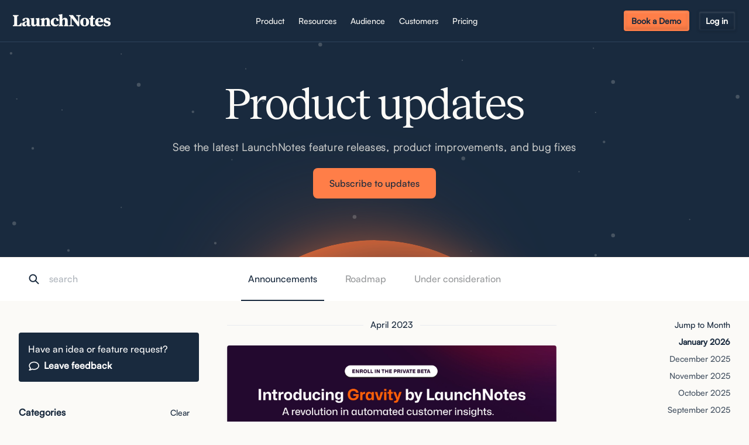

--- FILE ---
content_type: text/html; charset=utf-8
request_url: https://updates.launchnotes.com/?page=8
body_size: 193233
content:
<!-- Built with LaunchNotes -->
<!DOCTYPE html>
<html>
  <head>
<script type="text/javascript">window.NREUM||(NREUM={});NREUM.info={"beacon":"bam.nr-data.net","errorBeacon":"bam.nr-data.net","licenseKey":"NRJS-d75019f52426a98609c","applicationID":"988270772","transactionName":"IF1ZRhNfCVkESxpHFgFeXlFOUQtbDkxbVAYOV1lGEh8MWwVcTQ==","queueTime":0,"applicationTime":342,"agent":""}</script>
<script type="text/javascript">(window.NREUM||(NREUM={})).init={privacy:{cookies_enabled:true},ajax:{deny_list:["api-iam.intercom.io","bam.nr-data.net"]},feature_flags:["soft_nav"],distributed_tracing:{enabled:true,allowed_origins:["https://app.launchnotes.com"],cors_use_newrelic_header:false,cors_use_tracecontext_headers:false}};(window.NREUM||(NREUM={})).loader_config={agentID:"1120002361",accountID:"2696381",trustKey:"2696381",xpid:"VgAOV1VbCRAJXFlQAAEAUVY=",licenseKey:"NRJS-d75019f52426a98609c",applicationID:"988270772",browserID:"1120002361"};;/*! For license information please see nr-loader-spa-1.308.0.min.js.LICENSE.txt */
(()=>{var e,t,r={384:(e,t,r)=>{"use strict";r.d(t,{NT:()=>a,US:()=>u,Zm:()=>o,bQ:()=>d,dV:()=>c,pV:()=>l});var n=r(6154),i=r(1863),s=r(1910);const a={beacon:"bam.nr-data.net",errorBeacon:"bam.nr-data.net"};function o(){return n.gm.NREUM||(n.gm.NREUM={}),void 0===n.gm.newrelic&&(n.gm.newrelic=n.gm.NREUM),n.gm.NREUM}function c(){let e=o();return e.o||(e.o={ST:n.gm.setTimeout,SI:n.gm.setImmediate||n.gm.setInterval,CT:n.gm.clearTimeout,XHR:n.gm.XMLHttpRequest,REQ:n.gm.Request,EV:n.gm.Event,PR:n.gm.Promise,MO:n.gm.MutationObserver,FETCH:n.gm.fetch,WS:n.gm.WebSocket},(0,s.i)(...Object.values(e.o))),e}function d(e,t){let r=o();r.initializedAgents??={},t.initializedAt={ms:(0,i.t)(),date:new Date},r.initializedAgents[e]=t}function u(e,t){o()[e]=t}function l(){return function(){let e=o();const t=e.info||{};e.info={beacon:a.beacon,errorBeacon:a.errorBeacon,...t}}(),function(){let e=o();const t=e.init||{};e.init={...t}}(),c(),function(){let e=o();const t=e.loader_config||{};e.loader_config={...t}}(),o()}},782:(e,t,r)=>{"use strict";r.d(t,{T:()=>n});const n=r(860).K7.pageViewTiming},860:(e,t,r)=>{"use strict";r.d(t,{$J:()=>u,K7:()=>c,P3:()=>d,XX:()=>i,Yy:()=>o,df:()=>s,qY:()=>n,v4:()=>a});const n="events",i="jserrors",s="browser/blobs",a="rum",o="browser/logs",c={ajax:"ajax",genericEvents:"generic_events",jserrors:i,logging:"logging",metrics:"metrics",pageAction:"page_action",pageViewEvent:"page_view_event",pageViewTiming:"page_view_timing",sessionReplay:"session_replay",sessionTrace:"session_trace",softNav:"soft_navigations",spa:"spa"},d={[c.pageViewEvent]:1,[c.pageViewTiming]:2,[c.metrics]:3,[c.jserrors]:4,[c.spa]:5,[c.ajax]:6,[c.sessionTrace]:7,[c.softNav]:8,[c.sessionReplay]:9,[c.logging]:10,[c.genericEvents]:11},u={[c.pageViewEvent]:a,[c.pageViewTiming]:n,[c.ajax]:n,[c.spa]:n,[c.softNav]:n,[c.metrics]:i,[c.jserrors]:i,[c.sessionTrace]:s,[c.sessionReplay]:s,[c.logging]:o,[c.genericEvents]:"ins"}},944:(e,t,r)=>{"use strict";r.d(t,{R:()=>i});var n=r(3241);function i(e,t){"function"==typeof console.debug&&(console.debug("New Relic Warning: https://github.com/newrelic/newrelic-browser-agent/blob/main/docs/warning-codes.md#".concat(e),t),(0,n.W)({agentIdentifier:null,drained:null,type:"data",name:"warn",feature:"warn",data:{code:e,secondary:t}}))}},993:(e,t,r)=>{"use strict";r.d(t,{A$:()=>s,ET:()=>a,TZ:()=>o,p_:()=>i});var n=r(860);const i={ERROR:"ERROR",WARN:"WARN",INFO:"INFO",DEBUG:"DEBUG",TRACE:"TRACE"},s={OFF:0,ERROR:1,WARN:2,INFO:3,DEBUG:4,TRACE:5},a="log",o=n.K7.logging},1541:(e,t,r)=>{"use strict";r.d(t,{U:()=>i,f:()=>n});const n={MFE:"MFE",BA:"BA"};function i(e,t){if(2!==t?.harvestEndpointVersion)return{};const r=t.agentRef.runtime.appMetadata.agents[0].entityGuid;return e?{"source.id":e.id,"source.name":e.name,"source.type":e.type,"parent.id":e.parent?.id||r,"parent.type":e.parent?.type||n.BA}:{"entity.guid":r,appId:t.agentRef.info.applicationID}}},1687:(e,t,r)=>{"use strict";r.d(t,{Ak:()=>d,Ze:()=>h,x3:()=>u});var n=r(3241),i=r(7836),s=r(3606),a=r(860),o=r(2646);const c={};function d(e,t){const r={staged:!1,priority:a.P3[t]||0};l(e),c[e].get(t)||c[e].set(t,r)}function u(e,t){e&&c[e]&&(c[e].get(t)&&c[e].delete(t),p(e,t,!1),c[e].size&&f(e))}function l(e){if(!e)throw new Error("agentIdentifier required");c[e]||(c[e]=new Map)}function h(e="",t="feature",r=!1){if(l(e),!e||!c[e].get(t)||r)return p(e,t);c[e].get(t).staged=!0,f(e)}function f(e){const t=Array.from(c[e]);t.every(([e,t])=>t.staged)&&(t.sort((e,t)=>e[1].priority-t[1].priority),t.forEach(([t])=>{c[e].delete(t),p(e,t)}))}function p(e,t,r=!0){const a=e?i.ee.get(e):i.ee,c=s.i.handlers;if(!a.aborted&&a.backlog&&c){if((0,n.W)({agentIdentifier:e,type:"lifecycle",name:"drain",feature:t}),r){const e=a.backlog[t],r=c[t];if(r){for(let t=0;e&&t<e.length;++t)g(e[t],r);Object.entries(r).forEach(([e,t])=>{Object.values(t||{}).forEach(t=>{t[0]?.on&&t[0]?.context()instanceof o.y&&t[0].on(e,t[1])})})}}a.isolatedBacklog||delete c[t],a.backlog[t]=null,a.emit("drain-"+t,[])}}function g(e,t){var r=e[1];Object.values(t[r]||{}).forEach(t=>{var r=e[0];if(t[0]===r){var n=t[1],i=e[3],s=e[2];n.apply(i,s)}})}},1738:(e,t,r)=>{"use strict";r.d(t,{U:()=>f,Y:()=>h});var n=r(3241),i=r(9908),s=r(1863),a=r(944),o=r(5701),c=r(3969),d=r(8362),u=r(860),l=r(4261);function h(e,t,r,s){const h=s||r;!h||h[e]&&h[e]!==d.d.prototype[e]||(h[e]=function(){(0,i.p)(c.xV,["API/"+e+"/called"],void 0,u.K7.metrics,r.ee),(0,n.W)({agentIdentifier:r.agentIdentifier,drained:!!o.B?.[r.agentIdentifier],type:"data",name:"api",feature:l.Pl+e,data:{}});try{return t.apply(this,arguments)}catch(e){(0,a.R)(23,e)}})}function f(e,t,r,n,a){const o=e.info;null===r?delete o.jsAttributes[t]:o.jsAttributes[t]=r,(a||null===r)&&(0,i.p)(l.Pl+n,[(0,s.t)(),t,r],void 0,"session",e.ee)}},1741:(e,t,r)=>{"use strict";r.d(t,{W:()=>s});var n=r(944),i=r(4261);class s{#e(e,...t){if(this[e]!==s.prototype[e])return this[e](...t);(0,n.R)(35,e)}addPageAction(e,t){return this.#e(i.hG,e,t)}register(e){return this.#e(i.eY,e)}recordCustomEvent(e,t){return this.#e(i.fF,e,t)}setPageViewName(e,t){return this.#e(i.Fw,e,t)}setCustomAttribute(e,t,r){return this.#e(i.cD,e,t,r)}noticeError(e,t){return this.#e(i.o5,e,t)}setUserId(e,t=!1){return this.#e(i.Dl,e,t)}setApplicationVersion(e){return this.#e(i.nb,e)}setErrorHandler(e){return this.#e(i.bt,e)}addRelease(e,t){return this.#e(i.k6,e,t)}log(e,t){return this.#e(i.$9,e,t)}start(){return this.#e(i.d3)}finished(e){return this.#e(i.BL,e)}recordReplay(){return this.#e(i.CH)}pauseReplay(){return this.#e(i.Tb)}addToTrace(e){return this.#e(i.U2,e)}setCurrentRouteName(e){return this.#e(i.PA,e)}interaction(e){return this.#e(i.dT,e)}wrapLogger(e,t,r){return this.#e(i.Wb,e,t,r)}measure(e,t){return this.#e(i.V1,e,t)}consent(e){return this.#e(i.Pv,e)}}},1863:(e,t,r)=>{"use strict";function n(){return Math.floor(performance.now())}r.d(t,{t:()=>n})},1910:(e,t,r)=>{"use strict";r.d(t,{i:()=>s});var n=r(944);const i=new Map;function s(...e){return e.every(e=>{if(i.has(e))return i.get(e);const t="function"==typeof e?e.toString():"",r=t.includes("[native code]"),s=t.includes("nrWrapper");return r||s||(0,n.R)(64,e?.name||t),i.set(e,r),r})}},2555:(e,t,r)=>{"use strict";r.d(t,{D:()=>o,f:()=>a});var n=r(384),i=r(8122);const s={beacon:n.NT.beacon,errorBeacon:n.NT.errorBeacon,licenseKey:void 0,applicationID:void 0,sa:void 0,queueTime:void 0,applicationTime:void 0,ttGuid:void 0,user:void 0,account:void 0,product:void 0,extra:void 0,jsAttributes:{},userAttributes:void 0,atts:void 0,transactionName:void 0,tNamePlain:void 0};function a(e){try{return!!e.licenseKey&&!!e.errorBeacon&&!!e.applicationID}catch(e){return!1}}const o=e=>(0,i.a)(e,s)},2614:(e,t,r)=>{"use strict";r.d(t,{BB:()=>a,H3:()=>n,g:()=>d,iL:()=>c,tS:()=>o,uh:()=>i,wk:()=>s});const n="NRBA",i="SESSION",s=144e5,a=18e5,o={STARTED:"session-started",PAUSE:"session-pause",RESET:"session-reset",RESUME:"session-resume",UPDATE:"session-update"},c={SAME_TAB:"same-tab",CROSS_TAB:"cross-tab"},d={OFF:0,FULL:1,ERROR:2}},2646:(e,t,r)=>{"use strict";r.d(t,{y:()=>n});class n{constructor(e){this.contextId=e}}},2843:(e,t,r)=>{"use strict";r.d(t,{G:()=>s,u:()=>i});var n=r(3878);function i(e,t=!1,r,i){(0,n.DD)("visibilitychange",function(){if(t)return void("hidden"===document.visibilityState&&e());e(document.visibilityState)},r,i)}function s(e,t,r){(0,n.sp)("pagehide",e,t,r)}},3241:(e,t,r)=>{"use strict";r.d(t,{W:()=>s});var n=r(6154);const i="newrelic";function s(e={}){try{n.gm.dispatchEvent(new CustomEvent(i,{detail:e}))}catch(e){}}},3304:(e,t,r)=>{"use strict";r.d(t,{A:()=>s});var n=r(7836);const i=()=>{const e=new WeakSet;return(t,r)=>{if("object"==typeof r&&null!==r){if(e.has(r))return;e.add(r)}return r}};function s(e){try{return JSON.stringify(e,i())??""}catch(e){try{n.ee.emit("internal-error",[e])}catch(e){}return""}}},3333:(e,t,r)=>{"use strict";r.d(t,{$v:()=>u,TZ:()=>n,Xh:()=>c,Zp:()=>i,kd:()=>d,mq:()=>o,nf:()=>a,qN:()=>s});const n=r(860).K7.genericEvents,i=["auxclick","click","copy","keydown","paste","scrollend"],s=["focus","blur"],a=4,o=1e3,c=2e3,d=["PageAction","UserAction","BrowserPerformance"],u={RESOURCES:"experimental.resources",REGISTER:"register"}},3434:(e,t,r)=>{"use strict";r.d(t,{Jt:()=>s,YM:()=>d});var n=r(7836),i=r(5607);const s="nr@original:".concat(i.W),a=50;var o=Object.prototype.hasOwnProperty,c=!1;function d(e,t){return e||(e=n.ee),r.inPlace=function(e,t,n,i,s){n||(n="");const a="-"===n.charAt(0);for(let o=0;o<t.length;o++){const c=t[o],d=e[c];l(d)||(e[c]=r(d,a?c+n:n,i,c,s))}},r.flag=s,r;function r(t,r,n,c,d){return l(t)?t:(r||(r=""),nrWrapper[s]=t,function(e,t,r){if(Object.defineProperty&&Object.keys)try{return Object.keys(e).forEach(function(r){Object.defineProperty(t,r,{get:function(){return e[r]},set:function(t){return e[r]=t,t}})}),t}catch(e){u([e],r)}for(var n in e)o.call(e,n)&&(t[n]=e[n])}(t,nrWrapper,e),nrWrapper);function nrWrapper(){var s,o,l,h;let f;try{o=this,s=[...arguments],l="function"==typeof n?n(s,o):n||{}}catch(t){u([t,"",[s,o,c],l],e)}i(r+"start",[s,o,c],l,d);const p=performance.now();let g;try{return h=t.apply(o,s),g=performance.now(),h}catch(e){throw g=performance.now(),i(r+"err",[s,o,e],l,d),f=e,f}finally{const e=g-p,t={start:p,end:g,duration:e,isLongTask:e>=a,methodName:c,thrownError:f};t.isLongTask&&i("long-task",[t,o],l,d),i(r+"end",[s,o,h],l,d)}}}function i(r,n,i,s){if(!c||t){var a=c;c=!0;try{e.emit(r,n,i,t,s)}catch(t){u([t,r,n,i],e)}c=a}}}function u(e,t){t||(t=n.ee);try{t.emit("internal-error",e)}catch(e){}}function l(e){return!(e&&"function"==typeof e&&e.apply&&!e[s])}},3606:(e,t,r)=>{"use strict";r.d(t,{i:()=>s});var n=r(9908);s.on=a;var i=s.handlers={};function s(e,t,r,s){a(s||n.d,i,e,t,r)}function a(e,t,r,i,s){s||(s="feature"),e||(e=n.d);var a=t[s]=t[s]||{};(a[r]=a[r]||[]).push([e,i])}},3738:(e,t,r)=>{"use strict";r.d(t,{He:()=>i,Kp:()=>o,Lc:()=>d,Rz:()=>u,TZ:()=>n,bD:()=>s,d3:()=>a,jx:()=>l,sl:()=>h,uP:()=>c});const n=r(860).K7.sessionTrace,i="bstResource",s="resource",a="-start",o="-end",c="fn"+a,d="fn"+o,u="pushState",l=1e3,h=3e4},3785:(e,t,r)=>{"use strict";r.d(t,{R:()=>c,b:()=>d});var n=r(9908),i=r(1863),s=r(860),a=r(3969),o=r(993);function c(e,t,r={},c=o.p_.INFO,d=!0,u,l=(0,i.t)()){(0,n.p)(a.xV,["API/logging/".concat(c.toLowerCase(),"/called")],void 0,s.K7.metrics,e),(0,n.p)(o.ET,[l,t,r,c,d,u],void 0,s.K7.logging,e)}function d(e){return"string"==typeof e&&Object.values(o.p_).some(t=>t===e.toUpperCase().trim())}},3878:(e,t,r)=>{"use strict";function n(e,t){return{capture:e,passive:!1,signal:t}}function i(e,t,r=!1,i){window.addEventListener(e,t,n(r,i))}function s(e,t,r=!1,i){document.addEventListener(e,t,n(r,i))}r.d(t,{DD:()=>s,jT:()=>n,sp:()=>i})},3962:(e,t,r)=>{"use strict";r.d(t,{AM:()=>a,O2:()=>l,OV:()=>s,Qu:()=>h,TZ:()=>c,ih:()=>f,pP:()=>o,t1:()=>u,tC:()=>i,wD:()=>d});var n=r(860);const i=["click","keydown","submit"],s="popstate",a="api",o="initialPageLoad",c=n.K7.softNav,d=5e3,u=500,l={INITIAL_PAGE_LOAD:"",ROUTE_CHANGE:1,UNSPECIFIED:2},h={INTERACTION:1,AJAX:2,CUSTOM_END:3,CUSTOM_TRACER:4},f={IP:"in progress",PF:"pending finish",FIN:"finished",CAN:"cancelled"}},3969:(e,t,r)=>{"use strict";r.d(t,{TZ:()=>n,XG:()=>o,rs:()=>i,xV:()=>a,z_:()=>s});const n=r(860).K7.metrics,i="sm",s="cm",a="storeSupportabilityMetrics",o="storeEventMetrics"},4234:(e,t,r)=>{"use strict";r.d(t,{W:()=>s});var n=r(7836),i=r(1687);class s{constructor(e,t){this.agentIdentifier=e,this.ee=n.ee.get(e),this.featureName=t,this.blocked=!1}deregisterDrain(){(0,i.x3)(this.agentIdentifier,this.featureName)}}},4261:(e,t,r)=>{"use strict";r.d(t,{$9:()=>u,BL:()=>c,CH:()=>p,Dl:()=>R,Fw:()=>w,PA:()=>v,Pl:()=>n,Pv:()=>A,Tb:()=>h,U2:()=>a,V1:()=>E,Wb:()=>T,bt:()=>y,cD:()=>b,d3:()=>x,dT:()=>d,eY:()=>g,fF:()=>f,hG:()=>s,hw:()=>i,k6:()=>o,nb:()=>m,o5:()=>l});const n="api-",i=n+"ixn-",s="addPageAction",a="addToTrace",o="addRelease",c="finished",d="interaction",u="log",l="noticeError",h="pauseReplay",f="recordCustomEvent",p="recordReplay",g="register",m="setApplicationVersion",v="setCurrentRouteName",b="setCustomAttribute",y="setErrorHandler",w="setPageViewName",R="setUserId",x="start",T="wrapLogger",E="measure",A="consent"},5205:(e,t,r)=>{"use strict";r.d(t,{j:()=>S});var n=r(384),i=r(1741);var s=r(2555),a=r(3333);const o=e=>{if(!e||"string"!=typeof e)return!1;try{document.createDocumentFragment().querySelector(e)}catch{return!1}return!0};var c=r(2614),d=r(944),u=r(8122);const l="[data-nr-mask]",h=e=>(0,u.a)(e,(()=>{const e={feature_flags:[],experimental:{allow_registered_children:!1,resources:!1},mask_selector:"*",block_selector:"[data-nr-block]",mask_input_options:{color:!1,date:!1,"datetime-local":!1,email:!1,month:!1,number:!1,range:!1,search:!1,tel:!1,text:!1,time:!1,url:!1,week:!1,textarea:!1,select:!1,password:!0}};return{ajax:{deny_list:void 0,block_internal:!0,enabled:!0,autoStart:!0},api:{get allow_registered_children(){return e.feature_flags.includes(a.$v.REGISTER)||e.experimental.allow_registered_children},set allow_registered_children(t){e.experimental.allow_registered_children=t},duplicate_registered_data:!1},browser_consent_mode:{enabled:!1},distributed_tracing:{enabled:void 0,exclude_newrelic_header:void 0,cors_use_newrelic_header:void 0,cors_use_tracecontext_headers:void 0,allowed_origins:void 0},get feature_flags(){return e.feature_flags},set feature_flags(t){e.feature_flags=t},generic_events:{enabled:!0,autoStart:!0},harvest:{interval:30},jserrors:{enabled:!0,autoStart:!0},logging:{enabled:!0,autoStart:!0},metrics:{enabled:!0,autoStart:!0},obfuscate:void 0,page_action:{enabled:!0},page_view_event:{enabled:!0,autoStart:!0},page_view_timing:{enabled:!0,autoStart:!0},performance:{capture_marks:!1,capture_measures:!1,capture_detail:!0,resources:{get enabled(){return e.feature_flags.includes(a.$v.RESOURCES)||e.experimental.resources},set enabled(t){e.experimental.resources=t},asset_types:[],first_party_domains:[],ignore_newrelic:!0}},privacy:{cookies_enabled:!0},proxy:{assets:void 0,beacon:void 0},session:{expiresMs:c.wk,inactiveMs:c.BB},session_replay:{autoStart:!0,enabled:!1,preload:!1,sampling_rate:10,error_sampling_rate:100,collect_fonts:!1,inline_images:!1,fix_stylesheets:!0,mask_all_inputs:!0,get mask_text_selector(){return e.mask_selector},set mask_text_selector(t){o(t)?e.mask_selector="".concat(t,",").concat(l):""===t||null===t?e.mask_selector=l:(0,d.R)(5,t)},get block_class(){return"nr-block"},get ignore_class(){return"nr-ignore"},get mask_text_class(){return"nr-mask"},get block_selector(){return e.block_selector},set block_selector(t){o(t)?e.block_selector+=",".concat(t):""!==t&&(0,d.R)(6,t)},get mask_input_options(){return e.mask_input_options},set mask_input_options(t){t&&"object"==typeof t?e.mask_input_options={...t,password:!0}:(0,d.R)(7,t)}},session_trace:{enabled:!0,autoStart:!0},soft_navigations:{enabled:!0,autoStart:!0},spa:{enabled:!0,autoStart:!0},ssl:void 0,user_actions:{enabled:!0,elementAttributes:["id","className","tagName","type"]}}})());var f=r(6154),p=r(9324);let g=0;const m={buildEnv:p.F3,distMethod:p.Xs,version:p.xv,originTime:f.WN},v={consented:!1},b={appMetadata:{},get consented(){return this.session?.state?.consent||v.consented},set consented(e){v.consented=e},customTransaction:void 0,denyList:void 0,disabled:!1,harvester:void 0,isolatedBacklog:!1,isRecording:!1,loaderType:void 0,maxBytes:3e4,obfuscator:void 0,onerror:void 0,ptid:void 0,releaseIds:{},session:void 0,timeKeeper:void 0,registeredEntities:[],jsAttributesMetadata:{bytes:0},get harvestCount(){return++g}},y=e=>{const t=(0,u.a)(e,b),r=Object.keys(m).reduce((e,t)=>(e[t]={value:m[t],writable:!1,configurable:!0,enumerable:!0},e),{});return Object.defineProperties(t,r)};var w=r(5701);const R=e=>{const t=e.startsWith("http");e+="/",r.p=t?e:"https://"+e};var x=r(7836),T=r(3241);const E={accountID:void 0,trustKey:void 0,agentID:void 0,licenseKey:void 0,applicationID:void 0,xpid:void 0},A=e=>(0,u.a)(e,E),_=new Set;function S(e,t={},r,a){let{init:o,info:c,loader_config:d,runtime:u={},exposed:l=!0}=t;if(!c){const e=(0,n.pV)();o=e.init,c=e.info,d=e.loader_config}e.init=h(o||{}),e.loader_config=A(d||{}),c.jsAttributes??={},f.bv&&(c.jsAttributes.isWorker=!0),e.info=(0,s.D)(c);const p=e.init,g=[c.beacon,c.errorBeacon];_.has(e.agentIdentifier)||(p.proxy.assets&&(R(p.proxy.assets),g.push(p.proxy.assets)),p.proxy.beacon&&g.push(p.proxy.beacon),e.beacons=[...g],function(e){const t=(0,n.pV)();Object.getOwnPropertyNames(i.W.prototype).forEach(r=>{const n=i.W.prototype[r];if("function"!=typeof n||"constructor"===n)return;let s=t[r];e[r]&&!1!==e.exposed&&"micro-agent"!==e.runtime?.loaderType&&(t[r]=(...t)=>{const n=e[r](...t);return s?s(...t):n})})}(e),(0,n.US)("activatedFeatures",w.B)),u.denyList=[...p.ajax.deny_list||[],...p.ajax.block_internal?g:[]],u.ptid=e.agentIdentifier,u.loaderType=r,e.runtime=y(u),_.has(e.agentIdentifier)||(e.ee=x.ee.get(e.agentIdentifier),e.exposed=l,(0,T.W)({agentIdentifier:e.agentIdentifier,drained:!!w.B?.[e.agentIdentifier],type:"lifecycle",name:"initialize",feature:void 0,data:e.config})),_.add(e.agentIdentifier)}},5270:(e,t,r)=>{"use strict";r.d(t,{Aw:()=>a,SR:()=>s,rF:()=>o});var n=r(384),i=r(7767);function s(e){return!!(0,n.dV)().o.MO&&(0,i.V)(e)&&!0===e?.session_trace.enabled}function a(e){return!0===e?.session_replay.preload&&s(e)}function o(e,t){try{if("string"==typeof t?.type){if("password"===t.type.toLowerCase())return"*".repeat(e?.length||0);if(void 0!==t?.dataset?.nrUnmask||t?.classList?.contains("nr-unmask"))return e}}catch(e){}return"string"==typeof e?e.replace(/[\S]/g,"*"):"*".repeat(e?.length||0)}},5289:(e,t,r)=>{"use strict";r.d(t,{GG:()=>a,Qr:()=>c,sB:()=>o});var n=r(3878),i=r(6389);function s(){return"undefined"==typeof document||"complete"===document.readyState}function a(e,t){if(s())return e();const r=(0,i.J)(e),a=setInterval(()=>{s()&&(clearInterval(a),r())},500);(0,n.sp)("load",r,t)}function o(e){if(s())return e();(0,n.DD)("DOMContentLoaded",e)}function c(e){if(s())return e();(0,n.sp)("popstate",e)}},5607:(e,t,r)=>{"use strict";r.d(t,{W:()=>n});const n=(0,r(9566).bz)()},5701:(e,t,r)=>{"use strict";r.d(t,{B:()=>s,t:()=>a});var n=r(3241);const i=new Set,s={};function a(e,t){const r=t.agentIdentifier;s[r]??={},e&&"object"==typeof e&&(i.has(r)||(t.ee.emit("rumresp",[e]),s[r]=e,i.add(r),(0,n.W)({agentIdentifier:r,loaded:!0,drained:!0,type:"lifecycle",name:"load",feature:void 0,data:e})))}},6154:(e,t,r)=>{"use strict";r.d(t,{OF:()=>d,RI:()=>i,WN:()=>h,bv:()=>s,eN:()=>f,gm:()=>a,lR:()=>l,m:()=>c,mw:()=>o,sb:()=>u});var n=r(1863);const i="undefined"!=typeof window&&!!window.document,s="undefined"!=typeof WorkerGlobalScope&&("undefined"!=typeof self&&self instanceof WorkerGlobalScope&&self.navigator instanceof WorkerNavigator||"undefined"!=typeof globalThis&&globalThis instanceof WorkerGlobalScope&&globalThis.navigator instanceof WorkerNavigator),a=i?window:"undefined"!=typeof WorkerGlobalScope&&("undefined"!=typeof self&&self instanceof WorkerGlobalScope&&self||"undefined"!=typeof globalThis&&globalThis instanceof WorkerGlobalScope&&globalThis),o=Boolean("hidden"===a?.document?.visibilityState),c=""+a?.location,d=/iPad|iPhone|iPod/.test(a.navigator?.userAgent),u=d&&"undefined"==typeof SharedWorker,l=(()=>{const e=a.navigator?.userAgent?.match(/Firefox[/\s](\d+\.\d+)/);return Array.isArray(e)&&e.length>=2?+e[1]:0})(),h=Date.now()-(0,n.t)(),f=()=>"undefined"!=typeof PerformanceNavigationTiming&&a?.performance?.getEntriesByType("navigation")?.[0]?.responseStart},6344:(e,t,r)=>{"use strict";r.d(t,{BB:()=>u,Qb:()=>l,TZ:()=>i,Ug:()=>a,Vh:()=>s,_s:()=>o,bc:()=>d,yP:()=>c});var n=r(2614);const i=r(860).K7.sessionReplay,s="errorDuringReplay",a=.12,o={DomContentLoaded:0,Load:1,FullSnapshot:2,IncrementalSnapshot:3,Meta:4,Custom:5},c={[n.g.ERROR]:15e3,[n.g.FULL]:3e5,[n.g.OFF]:0},d={RESET:{message:"Session was reset",sm:"Reset"},IMPORT:{message:"Recorder failed to import",sm:"Import"},TOO_MANY:{message:"429: Too Many Requests",sm:"Too-Many"},TOO_BIG:{message:"Payload was too large",sm:"Too-Big"},CROSS_TAB:{message:"Session Entity was set to OFF on another tab",sm:"Cross-Tab"},ENTITLEMENTS:{message:"Session Replay is not allowed and will not be started",sm:"Entitlement"}},u=5e3,l={API:"api",RESUME:"resume",SWITCH_TO_FULL:"switchToFull",INITIALIZE:"initialize",PRELOAD:"preload"}},6389:(e,t,r)=>{"use strict";function n(e,t=500,r={}){const n=r?.leading||!1;let i;return(...r)=>{n&&void 0===i&&(e.apply(this,r),i=setTimeout(()=>{i=clearTimeout(i)},t)),n||(clearTimeout(i),i=setTimeout(()=>{e.apply(this,r)},t))}}function i(e){let t=!1;return(...r)=>{t||(t=!0,e.apply(this,r))}}r.d(t,{J:()=>i,s:()=>n})},6630:(e,t,r)=>{"use strict";r.d(t,{T:()=>n});const n=r(860).K7.pageViewEvent},6774:(e,t,r)=>{"use strict";r.d(t,{T:()=>n});const n=r(860).K7.jserrors},7295:(e,t,r)=>{"use strict";r.d(t,{Xv:()=>a,gX:()=>i,iW:()=>s});var n=[];function i(e){if(!e||s(e))return!1;if(0===n.length)return!0;if("*"===n[0].hostname)return!1;for(var t=0;t<n.length;t++){var r=n[t];if(r.hostname.test(e.hostname)&&r.pathname.test(e.pathname))return!1}return!0}function s(e){return void 0===e.hostname}function a(e){if(n=[],e&&e.length)for(var t=0;t<e.length;t++){let r=e[t];if(!r)continue;if("*"===r)return void(n=[{hostname:"*"}]);0===r.indexOf("http://")?r=r.substring(7):0===r.indexOf("https://")&&(r=r.substring(8));const i=r.indexOf("/");let s,a;i>0?(s=r.substring(0,i),a=r.substring(i)):(s=r,a="*");let[c]=s.split(":");n.push({hostname:o(c),pathname:o(a,!0)})}}function o(e,t=!1){const r=e.replace(/[.+?^${}()|[\]\\]/g,e=>"\\"+e).replace(/\*/g,".*?");return new RegExp((t?"^":"")+r+"$")}},7485:(e,t,r)=>{"use strict";r.d(t,{D:()=>i});var n=r(6154);function i(e){if(0===(e||"").indexOf("data:"))return{protocol:"data"};try{const t=new URL(e,location.href),r={port:t.port,hostname:t.hostname,pathname:t.pathname,search:t.search,protocol:t.protocol.slice(0,t.protocol.indexOf(":")),sameOrigin:t.protocol===n.gm?.location?.protocol&&t.host===n.gm?.location?.host};return r.port&&""!==r.port||("http:"===t.protocol&&(r.port="80"),"https:"===t.protocol&&(r.port="443")),r.pathname&&""!==r.pathname?r.pathname.startsWith("/")||(r.pathname="/".concat(r.pathname)):r.pathname="/",r}catch(e){return{}}}},7699:(e,t,r)=>{"use strict";r.d(t,{It:()=>s,KC:()=>o,No:()=>i,qh:()=>a});var n=r(860);const i=16e3,s=1e6,a="SESSION_ERROR",o={[n.K7.logging]:!0,[n.K7.genericEvents]:!1,[n.K7.jserrors]:!1,[n.K7.ajax]:!1}},7767:(e,t,r)=>{"use strict";r.d(t,{V:()=>i});var n=r(6154);const i=e=>n.RI&&!0===e?.privacy.cookies_enabled},7836:(e,t,r)=>{"use strict";r.d(t,{P:()=>o,ee:()=>c});var n=r(384),i=r(8990),s=r(2646),a=r(5607);const o="nr@context:".concat(a.W),c=function e(t,r){var n={},a={},u={},l=!1;try{l=16===r.length&&d.initializedAgents?.[r]?.runtime.isolatedBacklog}catch(e){}var h={on:p,addEventListener:p,removeEventListener:function(e,t){var r=n[e];if(!r)return;for(var i=0;i<r.length;i++)r[i]===t&&r.splice(i,1)},emit:function(e,r,n,i,s){!1!==s&&(s=!0);if(c.aborted&&!i)return;t&&s&&t.emit(e,r,n);var o=f(n);g(e).forEach(e=>{e.apply(o,r)});var d=v()[a[e]];d&&d.push([h,e,r,o]);return o},get:m,listeners:g,context:f,buffer:function(e,t){const r=v();if(t=t||"feature",h.aborted)return;Object.entries(e||{}).forEach(([e,n])=>{a[n]=t,t in r||(r[t]=[])})},abort:function(){h._aborted=!0,Object.keys(h.backlog).forEach(e=>{delete h.backlog[e]})},isBuffering:function(e){return!!v()[a[e]]},debugId:r,backlog:l?{}:t&&"object"==typeof t.backlog?t.backlog:{},isolatedBacklog:l};return Object.defineProperty(h,"aborted",{get:()=>{let e=h._aborted||!1;return e||(t&&(e=t.aborted),e)}}),h;function f(e){return e&&e instanceof s.y?e:e?(0,i.I)(e,o,()=>new s.y(o)):new s.y(o)}function p(e,t){n[e]=g(e).concat(t)}function g(e){return n[e]||[]}function m(t){return u[t]=u[t]||e(h,t)}function v(){return h.backlog}}(void 0,"globalEE"),d=(0,n.Zm)();d.ee||(d.ee=c)},8122:(e,t,r)=>{"use strict";r.d(t,{a:()=>i});var n=r(944);function i(e,t){try{if(!e||"object"!=typeof e)return(0,n.R)(3);if(!t||"object"!=typeof t)return(0,n.R)(4);const r=Object.create(Object.getPrototypeOf(t),Object.getOwnPropertyDescriptors(t)),s=0===Object.keys(r).length?e:r;for(let a in s)if(void 0!==e[a])try{if(null===e[a]){r[a]=null;continue}Array.isArray(e[a])&&Array.isArray(t[a])?r[a]=Array.from(new Set([...e[a],...t[a]])):"object"==typeof e[a]&&"object"==typeof t[a]?r[a]=i(e[a],t[a]):r[a]=e[a]}catch(e){r[a]||(0,n.R)(1,e)}return r}catch(e){(0,n.R)(2,e)}}},8139:(e,t,r)=>{"use strict";r.d(t,{u:()=>h});var n=r(7836),i=r(3434),s=r(8990),a=r(6154);const o={},c=a.gm.XMLHttpRequest,d="addEventListener",u="removeEventListener",l="nr@wrapped:".concat(n.P);function h(e){var t=function(e){return(e||n.ee).get("events")}(e);if(o[t.debugId]++)return t;o[t.debugId]=1;var r=(0,i.YM)(t,!0);function h(e){r.inPlace(e,[d,u],"-",p)}function p(e,t){return e[1]}return"getPrototypeOf"in Object&&(a.RI&&f(document,h),c&&f(c.prototype,h),f(a.gm,h)),t.on(d+"-start",function(e,t){var n=e[1];if(null!==n&&("function"==typeof n||"object"==typeof n)&&"newrelic"!==e[0]){var i=(0,s.I)(n,l,function(){var e={object:function(){if("function"!=typeof n.handleEvent)return;return n.handleEvent.apply(n,arguments)},function:n}[typeof n];return e?r(e,"fn-",null,e.name||"anonymous"):n});this.wrapped=e[1]=i}}),t.on(u+"-start",function(e){e[1]=this.wrapped||e[1]}),t}function f(e,t,...r){let n=e;for(;"object"==typeof n&&!Object.prototype.hasOwnProperty.call(n,d);)n=Object.getPrototypeOf(n);n&&t(n,...r)}},8362:(e,t,r)=>{"use strict";r.d(t,{d:()=>s});var n=r(9566),i=r(1741);class s extends i.W{agentIdentifier=(0,n.LA)(16)}},8374:(e,t,r)=>{r.nc=(()=>{try{return document?.currentScript?.nonce}catch(e){}return""})()},8990:(e,t,r)=>{"use strict";r.d(t,{I:()=>i});var n=Object.prototype.hasOwnProperty;function i(e,t,r){if(n.call(e,t))return e[t];var i=r();if(Object.defineProperty&&Object.keys)try{return Object.defineProperty(e,t,{value:i,writable:!0,enumerable:!1}),i}catch(e){}return e[t]=i,i}},9119:(e,t,r)=>{"use strict";r.d(t,{L:()=>s});var n=/([^?#]*)[^#]*(#[^?]*|$).*/,i=/([^?#]*)().*/;function s(e,t){return e?e.replace(t?n:i,"$1$2"):e}},9300:(e,t,r)=>{"use strict";r.d(t,{T:()=>n});const n=r(860).K7.ajax},9324:(e,t,r)=>{"use strict";r.d(t,{AJ:()=>a,F3:()=>i,Xs:()=>s,Yq:()=>o,xv:()=>n});const n="1.308.0",i="PROD",s="CDN",a="@newrelic/rrweb",o="1.0.1"},9566:(e,t,r)=>{"use strict";r.d(t,{LA:()=>o,ZF:()=>c,bz:()=>a,el:()=>d});var n=r(6154);const i="xxxxxxxx-xxxx-4xxx-yxxx-xxxxxxxxxxxx";function s(e,t){return e?15&e[t]:16*Math.random()|0}function a(){const e=n.gm?.crypto||n.gm?.msCrypto;let t,r=0;return e&&e.getRandomValues&&(t=e.getRandomValues(new Uint8Array(30))),i.split("").map(e=>"x"===e?s(t,r++).toString(16):"y"===e?(3&s()|8).toString(16):e).join("")}function o(e){const t=n.gm?.crypto||n.gm?.msCrypto;let r,i=0;t&&t.getRandomValues&&(r=t.getRandomValues(new Uint8Array(e)));const a=[];for(var o=0;o<e;o++)a.push(s(r,i++).toString(16));return a.join("")}function c(){return o(16)}function d(){return o(32)}},9908:(e,t,r)=>{"use strict";r.d(t,{d:()=>n,p:()=>i});var n=r(7836).ee.get("handle");function i(e,t,r,i,s){s?(s.buffer([e],i),s.emit(e,t,r)):(n.buffer([e],i),n.emit(e,t,r))}}},n={};function i(e){var t=n[e];if(void 0!==t)return t.exports;var s=n[e]={exports:{}};return r[e](s,s.exports,i),s.exports}i.m=r,i.d=(e,t)=>{for(var r in t)i.o(t,r)&&!i.o(e,r)&&Object.defineProperty(e,r,{enumerable:!0,get:t[r]})},i.f={},i.e=e=>Promise.all(Object.keys(i.f).reduce((t,r)=>(i.f[r](e,t),t),[])),i.u=e=>({212:"nr-spa-compressor",249:"nr-spa-recorder",478:"nr-spa"}[e]+"-1.308.0.min.js"),i.o=(e,t)=>Object.prototype.hasOwnProperty.call(e,t),e={},t="NRBA-1.308.0.PROD:",i.l=(r,n,s,a)=>{if(e[r])e[r].push(n);else{var o,c;if(void 0!==s)for(var d=document.getElementsByTagName("script"),u=0;u<d.length;u++){var l=d[u];if(l.getAttribute("src")==r||l.getAttribute("data-webpack")==t+s){o=l;break}}if(!o){c=!0;var h={478:"sha512-RSfSVnmHk59T/uIPbdSE0LPeqcEdF4/+XhfJdBuccH5rYMOEZDhFdtnh6X6nJk7hGpzHd9Ujhsy7lZEz/ORYCQ==",249:"sha512-ehJXhmntm85NSqW4MkhfQqmeKFulra3klDyY0OPDUE+sQ3GokHlPh1pmAzuNy//3j4ac6lzIbmXLvGQBMYmrkg==",212:"sha512-B9h4CR46ndKRgMBcK+j67uSR2RCnJfGefU+A7FrgR/k42ovXy5x/MAVFiSvFxuVeEk/pNLgvYGMp1cBSK/G6Fg=="};(o=document.createElement("script")).charset="utf-8",i.nc&&o.setAttribute("nonce",i.nc),o.setAttribute("data-webpack",t+s),o.src=r,0!==o.src.indexOf(window.location.origin+"/")&&(o.crossOrigin="anonymous"),h[a]&&(o.integrity=h[a])}e[r]=[n];var f=(t,n)=>{o.onerror=o.onload=null,clearTimeout(p);var i=e[r];if(delete e[r],o.parentNode&&o.parentNode.removeChild(o),i&&i.forEach(e=>e(n)),t)return t(n)},p=setTimeout(f.bind(null,void 0,{type:"timeout",target:o}),12e4);o.onerror=f.bind(null,o.onerror),o.onload=f.bind(null,o.onload),c&&document.head.appendChild(o)}},i.r=e=>{"undefined"!=typeof Symbol&&Symbol.toStringTag&&Object.defineProperty(e,Symbol.toStringTag,{value:"Module"}),Object.defineProperty(e,"__esModule",{value:!0})},i.p="https://js-agent.newrelic.com/",(()=>{var e={38:0,788:0};i.f.j=(t,r)=>{var n=i.o(e,t)?e[t]:void 0;if(0!==n)if(n)r.push(n[2]);else{var s=new Promise((r,i)=>n=e[t]=[r,i]);r.push(n[2]=s);var a=i.p+i.u(t),o=new Error;i.l(a,r=>{if(i.o(e,t)&&(0!==(n=e[t])&&(e[t]=void 0),n)){var s=r&&("load"===r.type?"missing":r.type),a=r&&r.target&&r.target.src;o.message="Loading chunk "+t+" failed: ("+s+": "+a+")",o.name="ChunkLoadError",o.type=s,o.request=a,n[1](o)}},"chunk-"+t,t)}};var t=(t,r)=>{var n,s,[a,o,c]=r,d=0;if(a.some(t=>0!==e[t])){for(n in o)i.o(o,n)&&(i.m[n]=o[n]);if(c)c(i)}for(t&&t(r);d<a.length;d++)s=a[d],i.o(e,s)&&e[s]&&e[s][0](),e[s]=0},r=self["webpackChunk:NRBA-1.308.0.PROD"]=self["webpackChunk:NRBA-1.308.0.PROD"]||[];r.forEach(t.bind(null,0)),r.push=t.bind(null,r.push.bind(r))})(),(()=>{"use strict";i(8374);var e=i(8362),t=i(860);const r=Object.values(t.K7);var n=i(5205);var s=i(9908),a=i(1863),o=i(4261),c=i(1738);var d=i(1687),u=i(4234),l=i(5289),h=i(6154),f=i(944),p=i(5270),g=i(7767),m=i(6389),v=i(7699);class b extends u.W{constructor(e,t){super(e.agentIdentifier,t),this.agentRef=e,this.abortHandler=void 0,this.featAggregate=void 0,this.loadedSuccessfully=void 0,this.onAggregateImported=new Promise(e=>{this.loadedSuccessfully=e}),this.deferred=Promise.resolve(),!1===e.init[this.featureName].autoStart?this.deferred=new Promise((t,r)=>{this.ee.on("manual-start-all",(0,m.J)(()=>{(0,d.Ak)(e.agentIdentifier,this.featureName),t()}))}):(0,d.Ak)(e.agentIdentifier,t)}importAggregator(e,t,r={}){if(this.featAggregate)return;const n=async()=>{let n;await this.deferred;try{if((0,g.V)(e.init)){const{setupAgentSession:t}=await i.e(478).then(i.bind(i,8766));n=t(e)}}catch(e){(0,f.R)(20,e),this.ee.emit("internal-error",[e]),(0,s.p)(v.qh,[e],void 0,this.featureName,this.ee)}try{if(!this.#t(this.featureName,n,e.init))return(0,d.Ze)(this.agentIdentifier,this.featureName),void this.loadedSuccessfully(!1);const{Aggregate:i}=await t();this.featAggregate=new i(e,r),e.runtime.harvester.initializedAggregates.push(this.featAggregate),this.loadedSuccessfully(!0)}catch(e){(0,f.R)(34,e),this.abortHandler?.(),(0,d.Ze)(this.agentIdentifier,this.featureName,!0),this.loadedSuccessfully(!1),this.ee&&this.ee.abort()}};h.RI?(0,l.GG)(()=>n(),!0):n()}#t(e,r,n){if(this.blocked)return!1;switch(e){case t.K7.sessionReplay:return(0,p.SR)(n)&&!!r;case t.K7.sessionTrace:return!!r;default:return!0}}}var y=i(6630),w=i(2614),R=i(3241);class x extends b{static featureName=y.T;constructor(e){var t;super(e,y.T),this.setupInspectionEvents(e.agentIdentifier),t=e,(0,c.Y)(o.Fw,function(e,r){"string"==typeof e&&("/"!==e.charAt(0)&&(e="/"+e),t.runtime.customTransaction=(r||"http://custom.transaction")+e,(0,s.p)(o.Pl+o.Fw,[(0,a.t)()],void 0,void 0,t.ee))},t),this.importAggregator(e,()=>i.e(478).then(i.bind(i,2467)))}setupInspectionEvents(e){const t=(t,r)=>{t&&(0,R.W)({agentIdentifier:e,timeStamp:t.timeStamp,loaded:"complete"===t.target.readyState,type:"window",name:r,data:t.target.location+""})};(0,l.sB)(e=>{t(e,"DOMContentLoaded")}),(0,l.GG)(e=>{t(e,"load")}),(0,l.Qr)(e=>{t(e,"navigate")}),this.ee.on(w.tS.UPDATE,(t,r)=>{(0,R.W)({agentIdentifier:e,type:"lifecycle",name:"session",data:r})})}}var T=i(384);class E extends e.d{constructor(e){var t;(super(),h.gm)?(this.features={},(0,T.bQ)(this.agentIdentifier,this),this.desiredFeatures=new Set(e.features||[]),this.desiredFeatures.add(x),(0,n.j)(this,e,e.loaderType||"agent"),t=this,(0,c.Y)(o.cD,function(e,r,n=!1){if("string"==typeof e){if(["string","number","boolean"].includes(typeof r)||null===r)return(0,c.U)(t,e,r,o.cD,n);(0,f.R)(40,typeof r)}else(0,f.R)(39,typeof e)},t),function(e){(0,c.Y)(o.Dl,function(t,r=!1){if("string"!=typeof t&&null!==t)return void(0,f.R)(41,typeof t);const n=e.info.jsAttributes["enduser.id"];r&&null!=n&&n!==t?(0,s.p)(o.Pl+"setUserIdAndResetSession",[t],void 0,"session",e.ee):(0,c.U)(e,"enduser.id",t,o.Dl,!0)},e)}(this),function(e){(0,c.Y)(o.nb,function(t){if("string"==typeof t||null===t)return(0,c.U)(e,"application.version",t,o.nb,!1);(0,f.R)(42,typeof t)},e)}(this),function(e){(0,c.Y)(o.d3,function(){e.ee.emit("manual-start-all")},e)}(this),function(e){(0,c.Y)(o.Pv,function(t=!0){if("boolean"==typeof t){if((0,s.p)(o.Pl+o.Pv,[t],void 0,"session",e.ee),e.runtime.consented=t,t){const t=e.features.page_view_event;t.onAggregateImported.then(e=>{const r=t.featAggregate;e&&!r.sentRum&&r.sendRum()})}}else(0,f.R)(65,typeof t)},e)}(this),this.run()):(0,f.R)(21)}get config(){return{info:this.info,init:this.init,loader_config:this.loader_config,runtime:this.runtime}}get api(){return this}run(){try{const e=function(e){const t={};return r.forEach(r=>{t[r]=!!e[r]?.enabled}),t}(this.init),n=[...this.desiredFeatures];n.sort((e,r)=>t.P3[e.featureName]-t.P3[r.featureName]),n.forEach(r=>{if(!e[r.featureName]&&r.featureName!==t.K7.pageViewEvent)return;if(r.featureName===t.K7.spa)return void(0,f.R)(67);const n=function(e){switch(e){case t.K7.ajax:return[t.K7.jserrors];case t.K7.sessionTrace:return[t.K7.ajax,t.K7.pageViewEvent];case t.K7.sessionReplay:return[t.K7.sessionTrace];case t.K7.pageViewTiming:return[t.K7.pageViewEvent];default:return[]}}(r.featureName).filter(e=>!(e in this.features));n.length>0&&(0,f.R)(36,{targetFeature:r.featureName,missingDependencies:n}),this.features[r.featureName]=new r(this)})}catch(e){(0,f.R)(22,e);for(const e in this.features)this.features[e].abortHandler?.();const t=(0,T.Zm)();delete t.initializedAgents[this.agentIdentifier]?.features,delete this.sharedAggregator;return t.ee.get(this.agentIdentifier).abort(),!1}}}var A=i(2843),_=i(782);class S extends b{static featureName=_.T;constructor(e){super(e,_.T),h.RI&&((0,A.u)(()=>(0,s.p)("docHidden",[(0,a.t)()],void 0,_.T,this.ee),!0),(0,A.G)(()=>(0,s.p)("winPagehide",[(0,a.t)()],void 0,_.T,this.ee)),this.importAggregator(e,()=>i.e(478).then(i.bind(i,9917))))}}var O=i(3969);class I extends b{static featureName=O.TZ;constructor(e){super(e,O.TZ),h.RI&&document.addEventListener("securitypolicyviolation",e=>{(0,s.p)(O.xV,["Generic/CSPViolation/Detected"],void 0,this.featureName,this.ee)}),this.importAggregator(e,()=>i.e(478).then(i.bind(i,6555)))}}var N=i(6774),P=i(3878),k=i(3304);class D{constructor(e,t,r,n,i){this.name="UncaughtError",this.message="string"==typeof e?e:(0,k.A)(e),this.sourceURL=t,this.line=r,this.column=n,this.__newrelic=i}}function C(e){return M(e)?e:new D(void 0!==e?.message?e.message:e,e?.filename||e?.sourceURL,e?.lineno||e?.line,e?.colno||e?.col,e?.__newrelic,e?.cause)}function j(e){const t="Unhandled Promise Rejection: ";if(!e?.reason)return;if(M(e.reason)){try{e.reason.message.startsWith(t)||(e.reason.message=t+e.reason.message)}catch(e){}return C(e.reason)}const r=C(e.reason);return(r.message||"").startsWith(t)||(r.message=t+r.message),r}function L(e){if(e.error instanceof SyntaxError&&!/:\d+$/.test(e.error.stack?.trim())){const t=new D(e.message,e.filename,e.lineno,e.colno,e.error.__newrelic,e.cause);return t.name=SyntaxError.name,t}return M(e.error)?e.error:C(e)}function M(e){return e instanceof Error&&!!e.stack}function H(e,r,n,i,o=(0,a.t)()){"string"==typeof e&&(e=new Error(e)),(0,s.p)("err",[e,o,!1,r,n.runtime.isRecording,void 0,i],void 0,t.K7.jserrors,n.ee),(0,s.p)("uaErr",[],void 0,t.K7.genericEvents,n.ee)}var B=i(1541),K=i(993),W=i(3785);function U(e,{customAttributes:t={},level:r=K.p_.INFO}={},n,i,s=(0,a.t)()){(0,W.R)(n.ee,e,t,r,!1,i,s)}function F(e,r,n,i,c=(0,a.t)()){(0,s.p)(o.Pl+o.hG,[c,e,r,i],void 0,t.K7.genericEvents,n.ee)}function V(e,r,n,i,c=(0,a.t)()){const{start:d,end:u,customAttributes:l}=r||{},h={customAttributes:l||{}};if("object"!=typeof h.customAttributes||"string"!=typeof e||0===e.length)return void(0,f.R)(57);const p=(e,t)=>null==e?t:"number"==typeof e?e:e instanceof PerformanceMark?e.startTime:Number.NaN;if(h.start=p(d,0),h.end=p(u,c),Number.isNaN(h.start)||Number.isNaN(h.end))(0,f.R)(57);else{if(h.duration=h.end-h.start,!(h.duration<0))return(0,s.p)(o.Pl+o.V1,[h,e,i],void 0,t.K7.genericEvents,n.ee),h;(0,f.R)(58)}}function G(e,r={},n,i,c=(0,a.t)()){(0,s.p)(o.Pl+o.fF,[c,e,r,i],void 0,t.K7.genericEvents,n.ee)}function z(e){(0,c.Y)(o.eY,function(t){return Y(e,t)},e)}function Y(e,r,n){(0,f.R)(54,"newrelic.register"),r||={},r.type=B.f.MFE,r.licenseKey||=e.info.licenseKey,r.blocked=!1,r.parent=n||{},Array.isArray(r.tags)||(r.tags=[]);const i={};r.tags.forEach(e=>{"name"!==e&&"id"!==e&&(i["source.".concat(e)]=!0)}),r.isolated??=!0;let o=()=>{};const c=e.runtime.registeredEntities;if(!r.isolated){const e=c.find(({metadata:{target:{id:e}}})=>e===r.id&&!r.isolated);if(e)return e}const d=e=>{r.blocked=!0,o=e};function u(e){return"string"==typeof e&&!!e.trim()&&e.trim().length<501||"number"==typeof e}e.init.api.allow_registered_children||d((0,m.J)(()=>(0,f.R)(55))),u(r.id)&&u(r.name)||d((0,m.J)(()=>(0,f.R)(48,r)));const l={addPageAction:(t,n={})=>g(F,[t,{...i,...n},e],r),deregister:()=>{d((0,m.J)(()=>(0,f.R)(68)))},log:(t,n={})=>g(U,[t,{...n,customAttributes:{...i,...n.customAttributes||{}}},e],r),measure:(t,n={})=>g(V,[t,{...n,customAttributes:{...i,...n.customAttributes||{}}},e],r),noticeError:(t,n={})=>g(H,[t,{...i,...n},e],r),register:(t={})=>g(Y,[e,t],l.metadata.target),recordCustomEvent:(t,n={})=>g(G,[t,{...i,...n},e],r),setApplicationVersion:e=>p("application.version",e),setCustomAttribute:(e,t)=>p(e,t),setUserId:e=>p("enduser.id",e),metadata:{customAttributes:i,target:r}},h=()=>(r.blocked&&o(),r.blocked);h()||c.push(l);const p=(e,t)=>{h()||(i[e]=t)},g=(r,n,i)=>{if(h())return;const o=(0,a.t)();(0,s.p)(O.xV,["API/register/".concat(r.name,"/called")],void 0,t.K7.metrics,e.ee);try{if(e.init.api.duplicate_registered_data&&"register"!==r.name){let e=n;if(n[1]instanceof Object){const t={"child.id":i.id,"child.type":i.type};e="customAttributes"in n[1]?[n[0],{...n[1],customAttributes:{...n[1].customAttributes,...t}},...n.slice(2)]:[n[0],{...n[1],...t},...n.slice(2)]}r(...e,void 0,o)}return r(...n,i,o)}catch(e){(0,f.R)(50,e)}};return l}class Z extends b{static featureName=N.T;constructor(e){var t;super(e,N.T),t=e,(0,c.Y)(o.o5,(e,r)=>H(e,r,t),t),function(e){(0,c.Y)(o.bt,function(t){e.runtime.onerror=t},e)}(e),function(e){let t=0;(0,c.Y)(o.k6,function(e,r){++t>10||(this.runtime.releaseIds[e.slice(-200)]=(""+r).slice(-200))},e)}(e),z(e);try{this.removeOnAbort=new AbortController}catch(e){}this.ee.on("internal-error",(t,r)=>{this.abortHandler&&(0,s.p)("ierr",[C(t),(0,a.t)(),!0,{},e.runtime.isRecording,r],void 0,this.featureName,this.ee)}),h.gm.addEventListener("unhandledrejection",t=>{this.abortHandler&&(0,s.p)("err",[j(t),(0,a.t)(),!1,{unhandledPromiseRejection:1},e.runtime.isRecording],void 0,this.featureName,this.ee)},(0,P.jT)(!1,this.removeOnAbort?.signal)),h.gm.addEventListener("error",t=>{this.abortHandler&&(0,s.p)("err",[L(t),(0,a.t)(),!1,{},e.runtime.isRecording],void 0,this.featureName,this.ee)},(0,P.jT)(!1,this.removeOnAbort?.signal)),this.abortHandler=this.#r,this.importAggregator(e,()=>i.e(478).then(i.bind(i,2176)))}#r(){this.removeOnAbort?.abort(),this.abortHandler=void 0}}var q=i(8990);let X=1;function J(e){const t=typeof e;return!e||"object"!==t&&"function"!==t?-1:e===h.gm?0:(0,q.I)(e,"nr@id",function(){return X++})}function Q(e){if("string"==typeof e&&e.length)return e.length;if("object"==typeof e){if("undefined"!=typeof ArrayBuffer&&e instanceof ArrayBuffer&&e.byteLength)return e.byteLength;if("undefined"!=typeof Blob&&e instanceof Blob&&e.size)return e.size;if(!("undefined"!=typeof FormData&&e instanceof FormData))try{return(0,k.A)(e).length}catch(e){return}}}var ee=i(8139),te=i(7836),re=i(3434);const ne={},ie=["open","send"];function se(e){var t=e||te.ee;const r=function(e){return(e||te.ee).get("xhr")}(t);if(void 0===h.gm.XMLHttpRequest)return r;if(ne[r.debugId]++)return r;ne[r.debugId]=1,(0,ee.u)(t);var n=(0,re.YM)(r),i=h.gm.XMLHttpRequest,s=h.gm.MutationObserver,a=h.gm.Promise,o=h.gm.setInterval,c="readystatechange",d=["onload","onerror","onabort","onloadstart","onloadend","onprogress","ontimeout"],u=[],l=h.gm.XMLHttpRequest=function(e){const t=new i(e),s=r.context(t);try{r.emit("new-xhr",[t],s),t.addEventListener(c,(a=s,function(){var e=this;e.readyState>3&&!a.resolved&&(a.resolved=!0,r.emit("xhr-resolved",[],e)),n.inPlace(e,d,"fn-",y)}),(0,P.jT)(!1))}catch(e){(0,f.R)(15,e);try{r.emit("internal-error",[e])}catch(e){}}var a;return t};function p(e,t){n.inPlace(t,["onreadystatechange"],"fn-",y)}if(function(e,t){for(var r in e)t[r]=e[r]}(i,l),l.prototype=i.prototype,n.inPlace(l.prototype,ie,"-xhr-",y),r.on("send-xhr-start",function(e,t){p(e,t),function(e){u.push(e),s&&(g?g.then(b):o?o(b):(m=-m,v.data=m))}(t)}),r.on("open-xhr-start",p),s){var g=a&&a.resolve();if(!o&&!a){var m=1,v=document.createTextNode(m);new s(b).observe(v,{characterData:!0})}}else t.on("fn-end",function(e){e[0]&&e[0].type===c||b()});function b(){for(var e=0;e<u.length;e++)p(0,u[e]);u.length&&(u=[])}function y(e,t){return t}return r}var ae="fetch-",oe=ae+"body-",ce=["arrayBuffer","blob","json","text","formData"],de=h.gm.Request,ue=h.gm.Response,le="prototype";const he={};function fe(e){const t=function(e){return(e||te.ee).get("fetch")}(e);if(!(de&&ue&&h.gm.fetch))return t;if(he[t.debugId]++)return t;function r(e,r,n){var i=e[r];"function"==typeof i&&(e[r]=function(){var e,r=[...arguments],s={};t.emit(n+"before-start",[r],s),s[te.P]&&s[te.P].dt&&(e=s[te.P].dt);var a=i.apply(this,r);return t.emit(n+"start",[r,e],a),a.then(function(e){return t.emit(n+"end",[null,e],a),e},function(e){throw t.emit(n+"end",[e],a),e})})}return he[t.debugId]=1,ce.forEach(e=>{r(de[le],e,oe),r(ue[le],e,oe)}),r(h.gm,"fetch",ae),t.on(ae+"end",function(e,r){var n=this;if(r){var i=r.headers.get("content-length");null!==i&&(n.rxSize=i),t.emit(ae+"done",[null,r],n)}else t.emit(ae+"done",[e],n)}),t}var pe=i(7485),ge=i(9566);class me{constructor(e){this.agentRef=e}generateTracePayload(e){const t=this.agentRef.loader_config;if(!this.shouldGenerateTrace(e)||!t)return null;var r=(t.accountID||"").toString()||null,n=(t.agentID||"").toString()||null,i=(t.trustKey||"").toString()||null;if(!r||!n)return null;var s=(0,ge.ZF)(),a=(0,ge.el)(),o=Date.now(),c={spanId:s,traceId:a,timestamp:o};return(e.sameOrigin||this.isAllowedOrigin(e)&&this.useTraceContextHeadersForCors())&&(c.traceContextParentHeader=this.generateTraceContextParentHeader(s,a),c.traceContextStateHeader=this.generateTraceContextStateHeader(s,o,r,n,i)),(e.sameOrigin&&!this.excludeNewrelicHeader()||!e.sameOrigin&&this.isAllowedOrigin(e)&&this.useNewrelicHeaderForCors())&&(c.newrelicHeader=this.generateTraceHeader(s,a,o,r,n,i)),c}generateTraceContextParentHeader(e,t){return"00-"+t+"-"+e+"-01"}generateTraceContextStateHeader(e,t,r,n,i){return i+"@nr=0-1-"+r+"-"+n+"-"+e+"----"+t}generateTraceHeader(e,t,r,n,i,s){if(!("function"==typeof h.gm?.btoa))return null;var a={v:[0,1],d:{ty:"Browser",ac:n,ap:i,id:e,tr:t,ti:r}};return s&&n!==s&&(a.d.tk=s),btoa((0,k.A)(a))}shouldGenerateTrace(e){return this.agentRef.init?.distributed_tracing?.enabled&&this.isAllowedOrigin(e)}isAllowedOrigin(e){var t=!1;const r=this.agentRef.init?.distributed_tracing;if(e.sameOrigin)t=!0;else if(r?.allowed_origins instanceof Array)for(var n=0;n<r.allowed_origins.length;n++){var i=(0,pe.D)(r.allowed_origins[n]);if(e.hostname===i.hostname&&e.protocol===i.protocol&&e.port===i.port){t=!0;break}}return t}excludeNewrelicHeader(){var e=this.agentRef.init?.distributed_tracing;return!!e&&!!e.exclude_newrelic_header}useNewrelicHeaderForCors(){var e=this.agentRef.init?.distributed_tracing;return!!e&&!1!==e.cors_use_newrelic_header}useTraceContextHeadersForCors(){var e=this.agentRef.init?.distributed_tracing;return!!e&&!!e.cors_use_tracecontext_headers}}var ve=i(9300),be=i(7295);function ye(e){return"string"==typeof e?e:e instanceof(0,T.dV)().o.REQ?e.url:h.gm?.URL&&e instanceof URL?e.href:void 0}var we=["load","error","abort","timeout"],Re=we.length,xe=(0,T.dV)().o.REQ,Te=(0,T.dV)().o.XHR;const Ee="X-NewRelic-App-Data";class Ae extends b{static featureName=ve.T;constructor(e){super(e,ve.T),this.dt=new me(e),this.handler=(e,t,r,n)=>(0,s.p)(e,t,r,n,this.ee);try{const e={xmlhttprequest:"xhr",fetch:"fetch",beacon:"beacon"};h.gm?.performance?.getEntriesByType("resource").forEach(r=>{if(r.initiatorType in e&&0!==r.responseStatus){const n={status:r.responseStatus},i={rxSize:r.transferSize,duration:Math.floor(r.duration),cbTime:0};_e(n,r.name),this.handler("xhr",[n,i,r.startTime,r.responseEnd,e[r.initiatorType]],void 0,t.K7.ajax)}})}catch(e){}fe(this.ee),se(this.ee),function(e,r,n,i){function o(e){var t=this;t.totalCbs=0,t.called=0,t.cbTime=0,t.end=T,t.ended=!1,t.xhrGuids={},t.lastSize=null,t.loadCaptureCalled=!1,t.params=this.params||{},t.metrics=this.metrics||{},t.latestLongtaskEnd=0,e.addEventListener("load",function(r){E(t,e)},(0,P.jT)(!1)),h.lR||e.addEventListener("progress",function(e){t.lastSize=e.loaded},(0,P.jT)(!1))}function c(e){this.params={method:e[0]},_e(this,e[1]),this.metrics={}}function d(t,r){e.loader_config.xpid&&this.sameOrigin&&r.setRequestHeader("X-NewRelic-ID",e.loader_config.xpid);var n=i.generateTracePayload(this.parsedOrigin);if(n){var s=!1;n.newrelicHeader&&(r.setRequestHeader("newrelic",n.newrelicHeader),s=!0),n.traceContextParentHeader&&(r.setRequestHeader("traceparent",n.traceContextParentHeader),n.traceContextStateHeader&&r.setRequestHeader("tracestate",n.traceContextStateHeader),s=!0),s&&(this.dt=n)}}function u(e,t){var n=this.metrics,i=e[0],s=this;if(n&&i){var o=Q(i);o&&(n.txSize=o)}this.startTime=(0,a.t)(),this.body=i,this.listener=function(e){try{"abort"!==e.type||s.loadCaptureCalled||(s.params.aborted=!0),("load"!==e.type||s.called===s.totalCbs&&(s.onloadCalled||"function"!=typeof t.onload)&&"function"==typeof s.end)&&s.end(t)}catch(e){try{r.emit("internal-error",[e])}catch(e){}}};for(var c=0;c<Re;c++)t.addEventListener(we[c],this.listener,(0,P.jT)(!1))}function l(e,t,r){this.cbTime+=e,t?this.onloadCalled=!0:this.called+=1,this.called!==this.totalCbs||!this.onloadCalled&&"function"==typeof r.onload||"function"!=typeof this.end||this.end(r)}function f(e,t){var r=""+J(e)+!!t;this.xhrGuids&&!this.xhrGuids[r]&&(this.xhrGuids[r]=!0,this.totalCbs+=1)}function p(e,t){var r=""+J(e)+!!t;this.xhrGuids&&this.xhrGuids[r]&&(delete this.xhrGuids[r],this.totalCbs-=1)}function g(){this.endTime=(0,a.t)()}function m(e,t){t instanceof Te&&"load"===e[0]&&r.emit("xhr-load-added",[e[1],e[2]],t)}function v(e,t){t instanceof Te&&"load"===e[0]&&r.emit("xhr-load-removed",[e[1],e[2]],t)}function b(e,t,r){t instanceof Te&&("onload"===r&&(this.onload=!0),("load"===(e[0]&&e[0].type)||this.onload)&&(this.xhrCbStart=(0,a.t)()))}function y(e,t){this.xhrCbStart&&r.emit("xhr-cb-time",[(0,a.t)()-this.xhrCbStart,this.onload,t],t)}function w(e){var t,r=e[1]||{};if("string"==typeof e[0]?0===(t=e[0]).length&&h.RI&&(t=""+h.gm.location.href):e[0]&&e[0].url?t=e[0].url:h.gm?.URL&&e[0]&&e[0]instanceof URL?t=e[0].href:"function"==typeof e[0].toString&&(t=e[0].toString()),"string"==typeof t&&0!==t.length){t&&(this.parsedOrigin=(0,pe.D)(t),this.sameOrigin=this.parsedOrigin.sameOrigin);var n=i.generateTracePayload(this.parsedOrigin);if(n&&(n.newrelicHeader||n.traceContextParentHeader))if(e[0]&&e[0].headers)o(e[0].headers,n)&&(this.dt=n);else{var s={};for(var a in r)s[a]=r[a];s.headers=new Headers(r.headers||{}),o(s.headers,n)&&(this.dt=n),e.length>1?e[1]=s:e.push(s)}}function o(e,t){var r=!1;return t.newrelicHeader&&(e.set("newrelic",t.newrelicHeader),r=!0),t.traceContextParentHeader&&(e.set("traceparent",t.traceContextParentHeader),t.traceContextStateHeader&&e.set("tracestate",t.traceContextStateHeader),r=!0),r}}function R(e,t){this.params={},this.metrics={},this.startTime=(0,a.t)(),this.dt=t,e.length>=1&&(this.target=e[0]),e.length>=2&&(this.opts=e[1]);var r=this.opts||{},n=this.target;_e(this,ye(n));var i=(""+(n&&n instanceof xe&&n.method||r.method||"GET")).toUpperCase();this.params.method=i,this.body=r.body,this.txSize=Q(r.body)||0}function x(e,r){if(this.endTime=(0,a.t)(),this.params||(this.params={}),(0,be.iW)(this.params))return;let i;this.params.status=r?r.status:0,"string"==typeof this.rxSize&&this.rxSize.length>0&&(i=+this.rxSize);const s={txSize:this.txSize,rxSize:i,duration:(0,a.t)()-this.startTime};n("xhr",[this.params,s,this.startTime,this.endTime,"fetch"],this,t.K7.ajax)}function T(e){const r=this.params,i=this.metrics;if(!this.ended){this.ended=!0;for(let t=0;t<Re;t++)e.removeEventListener(we[t],this.listener,!1);r.aborted||(0,be.iW)(r)||(i.duration=(0,a.t)()-this.startTime,this.loadCaptureCalled||4!==e.readyState?null==r.status&&(r.status=0):E(this,e),i.cbTime=this.cbTime,n("xhr",[r,i,this.startTime,this.endTime,"xhr"],this,t.K7.ajax))}}function E(e,n){e.params.status=n.status;var i=function(e,t){var r=e.responseType;return"json"===r&&null!==t?t:"arraybuffer"===r||"blob"===r||"json"===r?Q(e.response):"text"===r||""===r||void 0===r?Q(e.responseText):void 0}(n,e.lastSize);if(i&&(e.metrics.rxSize=i),e.sameOrigin&&n.getAllResponseHeaders().indexOf(Ee)>=0){var a=n.getResponseHeader(Ee);a&&((0,s.p)(O.rs,["Ajax/CrossApplicationTracing/Header/Seen"],void 0,t.K7.metrics,r),e.params.cat=a.split(", ").pop())}e.loadCaptureCalled=!0}r.on("new-xhr",o),r.on("open-xhr-start",c),r.on("open-xhr-end",d),r.on("send-xhr-start",u),r.on("xhr-cb-time",l),r.on("xhr-load-added",f),r.on("xhr-load-removed",p),r.on("xhr-resolved",g),r.on("addEventListener-end",m),r.on("removeEventListener-end",v),r.on("fn-end",y),r.on("fetch-before-start",w),r.on("fetch-start",R),r.on("fn-start",b),r.on("fetch-done",x)}(e,this.ee,this.handler,this.dt),this.importAggregator(e,()=>i.e(478).then(i.bind(i,3845)))}}function _e(e,t){var r=(0,pe.D)(t),n=e.params||e;n.hostname=r.hostname,n.port=r.port,n.protocol=r.protocol,n.host=r.hostname+":"+r.port,n.pathname=r.pathname,e.parsedOrigin=r,e.sameOrigin=r.sameOrigin}const Se={},Oe=["pushState","replaceState"];function Ie(e){const t=function(e){return(e||te.ee).get("history")}(e);return!h.RI||Se[t.debugId]++||(Se[t.debugId]=1,(0,re.YM)(t).inPlace(window.history,Oe,"-")),t}var Ne=i(3738);function Pe(e){(0,c.Y)(o.BL,function(r=Date.now()){const n=r-h.WN;n<0&&(0,f.R)(62,r),(0,s.p)(O.XG,[o.BL,{time:n}],void 0,t.K7.metrics,e.ee),e.addToTrace({name:o.BL,start:r,origin:"nr"}),(0,s.p)(o.Pl+o.hG,[n,o.BL],void 0,t.K7.genericEvents,e.ee)},e)}const{He:ke,bD:De,d3:Ce,Kp:je,TZ:Le,Lc:Me,uP:He,Rz:Be}=Ne;class Ke extends b{static featureName=Le;constructor(e){var r;super(e,Le),r=e,(0,c.Y)(o.U2,function(e){if(!(e&&"object"==typeof e&&e.name&&e.start))return;const n={n:e.name,s:e.start-h.WN,e:(e.end||e.start)-h.WN,o:e.origin||"",t:"api"};n.s<0||n.e<0||n.e<n.s?(0,f.R)(61,{start:n.s,end:n.e}):(0,s.p)("bstApi",[n],void 0,t.K7.sessionTrace,r.ee)},r),Pe(e);if(!(0,g.V)(e.init))return void this.deregisterDrain();const n=this.ee;let d;Ie(n),this.eventsEE=(0,ee.u)(n),this.eventsEE.on(He,function(e,t){this.bstStart=(0,a.t)()}),this.eventsEE.on(Me,function(e,r){(0,s.p)("bst",[e[0],r,this.bstStart,(0,a.t)()],void 0,t.K7.sessionTrace,n)}),n.on(Be+Ce,function(e){this.time=(0,a.t)(),this.startPath=location.pathname+location.hash}),n.on(Be+je,function(e){(0,s.p)("bstHist",[location.pathname+location.hash,this.startPath,this.time],void 0,t.K7.sessionTrace,n)});try{d=new PerformanceObserver(e=>{const r=e.getEntries();(0,s.p)(ke,[r],void 0,t.K7.sessionTrace,n)}),d.observe({type:De,buffered:!0})}catch(e){}this.importAggregator(e,()=>i.e(478).then(i.bind(i,6974)),{resourceObserver:d})}}var We=i(6344);class Ue extends b{static featureName=We.TZ;#n;recorder;constructor(e){var r;let n;super(e,We.TZ),r=e,(0,c.Y)(o.CH,function(){(0,s.p)(o.CH,[],void 0,t.K7.sessionReplay,r.ee)},r),function(e){(0,c.Y)(o.Tb,function(){(0,s.p)(o.Tb,[],void 0,t.K7.sessionReplay,e.ee)},e)}(e);try{n=JSON.parse(localStorage.getItem("".concat(w.H3,"_").concat(w.uh)))}catch(e){}(0,p.SR)(e.init)&&this.ee.on(o.CH,()=>this.#i()),this.#s(n)&&this.importRecorder().then(e=>{e.startRecording(We.Qb.PRELOAD,n?.sessionReplayMode)}),this.importAggregator(this.agentRef,()=>i.e(478).then(i.bind(i,6167)),this),this.ee.on("err",e=>{this.blocked||this.agentRef.runtime.isRecording&&(this.errorNoticed=!0,(0,s.p)(We.Vh,[e],void 0,this.featureName,this.ee))})}#s(e){return e&&(e.sessionReplayMode===w.g.FULL||e.sessionReplayMode===w.g.ERROR)||(0,p.Aw)(this.agentRef.init)}importRecorder(){return this.recorder?Promise.resolve(this.recorder):(this.#n??=Promise.all([i.e(478),i.e(249)]).then(i.bind(i,4866)).then(({Recorder:e})=>(this.recorder=new e(this),this.recorder)).catch(e=>{throw this.ee.emit("internal-error",[e]),this.blocked=!0,e}),this.#n)}#i(){this.blocked||(this.featAggregate?this.featAggregate.mode!==w.g.FULL&&this.featAggregate.initializeRecording(w.g.FULL,!0,We.Qb.API):this.importRecorder().then(()=>{this.recorder.startRecording(We.Qb.API,w.g.FULL)}))}}var Fe=i(3962);class Ve extends b{static featureName=Fe.TZ;constructor(e){if(super(e,Fe.TZ),function(e){const r=e.ee.get("tracer");function n(){}(0,c.Y)(o.dT,function(e){return(new n).get("object"==typeof e?e:{})},e);const i=n.prototype={createTracer:function(n,i){var o={},c=this,d="function"==typeof i;return(0,s.p)(O.xV,["API/createTracer/called"],void 0,t.K7.metrics,e.ee),function(){if(r.emit((d?"":"no-")+"fn-start",[(0,a.t)(),c,d],o),d)try{return i.apply(this,arguments)}catch(e){const t="string"==typeof e?new Error(e):e;throw r.emit("fn-err",[arguments,this,t],o),t}finally{r.emit("fn-end",[(0,a.t)()],o)}}}};["actionText","setName","setAttribute","save","ignore","onEnd","getContext","end","get"].forEach(r=>{c.Y.apply(this,[r,function(){return(0,s.p)(o.hw+r,[performance.now(),...arguments],this,t.K7.softNav,e.ee),this},e,i])}),(0,c.Y)(o.PA,function(){(0,s.p)(o.hw+"routeName",[performance.now(),...arguments],void 0,t.K7.softNav,e.ee)},e)}(e),!h.RI||!(0,T.dV)().o.MO)return;const r=Ie(this.ee);try{this.removeOnAbort=new AbortController}catch(e){}Fe.tC.forEach(e=>{(0,P.sp)(e,e=>{l(e)},!0,this.removeOnAbort?.signal)});const n=()=>(0,s.p)("newURL",[(0,a.t)(),""+window.location],void 0,this.featureName,this.ee);r.on("pushState-end",n),r.on("replaceState-end",n),(0,P.sp)(Fe.OV,e=>{l(e),(0,s.p)("newURL",[e.timeStamp,""+window.location],void 0,this.featureName,this.ee)},!0,this.removeOnAbort?.signal);let d=!1;const u=new((0,T.dV)().o.MO)((e,t)=>{d||(d=!0,requestAnimationFrame(()=>{(0,s.p)("newDom",[(0,a.t)()],void 0,this.featureName,this.ee),d=!1}))}),l=(0,m.s)(e=>{"loading"!==document.readyState&&((0,s.p)("newUIEvent",[e],void 0,this.featureName,this.ee),u.observe(document.body,{attributes:!0,childList:!0,subtree:!0,characterData:!0}))},100,{leading:!0});this.abortHandler=function(){this.removeOnAbort?.abort(),u.disconnect(),this.abortHandler=void 0},this.importAggregator(e,()=>i.e(478).then(i.bind(i,4393)),{domObserver:u})}}var Ge=i(3333),ze=i(9119);const Ye={},Ze=new Set;function qe(e){return"string"==typeof e?{type:"string",size:(new TextEncoder).encode(e).length}:e instanceof ArrayBuffer?{type:"ArrayBuffer",size:e.byteLength}:e instanceof Blob?{type:"Blob",size:e.size}:e instanceof DataView?{type:"DataView",size:e.byteLength}:ArrayBuffer.isView(e)?{type:"TypedArray",size:e.byteLength}:{type:"unknown",size:0}}class Xe{constructor(e,t){this.timestamp=(0,a.t)(),this.currentUrl=(0,ze.L)(window.location.href),this.socketId=(0,ge.LA)(8),this.requestedUrl=(0,ze.L)(e),this.requestedProtocols=Array.isArray(t)?t.join(","):t||"",this.openedAt=void 0,this.protocol=void 0,this.extensions=void 0,this.binaryType=void 0,this.messageOrigin=void 0,this.messageCount=0,this.messageBytes=0,this.messageBytesMin=0,this.messageBytesMax=0,this.messageTypes=void 0,this.sendCount=0,this.sendBytes=0,this.sendBytesMin=0,this.sendBytesMax=0,this.sendTypes=void 0,this.closedAt=void 0,this.closeCode=void 0,this.closeReason="unknown",this.closeWasClean=void 0,this.connectedDuration=0,this.hasErrors=void 0}}class $e extends b{static featureName=Ge.TZ;constructor(e){super(e,Ge.TZ);const r=e.init.feature_flags.includes("websockets"),n=[e.init.page_action.enabled,e.init.performance.capture_marks,e.init.performance.capture_measures,e.init.performance.resources.enabled,e.init.user_actions.enabled,r];var d;let u,l;if(d=e,(0,c.Y)(o.hG,(e,t)=>F(e,t,d),d),function(e){(0,c.Y)(o.fF,(t,r)=>G(t,r,e),e)}(e),Pe(e),z(e),function(e){(0,c.Y)(o.V1,(t,r)=>V(t,r,e),e)}(e),r&&(l=function(e){if(!(0,T.dV)().o.WS)return e;const t=e.get("websockets");if(Ye[t.debugId]++)return t;Ye[t.debugId]=1,(0,A.G)(()=>{const e=(0,a.t)();Ze.forEach(r=>{r.nrData.closedAt=e,r.nrData.closeCode=1001,r.nrData.closeReason="Page navigating away",r.nrData.closeWasClean=!1,r.nrData.openedAt&&(r.nrData.connectedDuration=e-r.nrData.openedAt),t.emit("ws",[r.nrData],r)})});class r extends WebSocket{static name="WebSocket";static toString(){return"function WebSocket() { [native code] }"}toString(){return"[object WebSocket]"}get[Symbol.toStringTag](){return r.name}#a(e){(e.__newrelic??={}).socketId=this.nrData.socketId,this.nrData.hasErrors??=!0}constructor(...e){super(...e),this.nrData=new Xe(e[0],e[1]),this.addEventListener("open",()=>{this.nrData.openedAt=(0,a.t)(),["protocol","extensions","binaryType"].forEach(e=>{this.nrData[e]=this[e]}),Ze.add(this)}),this.addEventListener("message",e=>{const{type:t,size:r}=qe(e.data);this.nrData.messageOrigin??=(0,ze.L)(e.origin),this.nrData.messageCount++,this.nrData.messageBytes+=r,this.nrData.messageBytesMin=Math.min(this.nrData.messageBytesMin||1/0,r),this.nrData.messageBytesMax=Math.max(this.nrData.messageBytesMax,r),(this.nrData.messageTypes??"").includes(t)||(this.nrData.messageTypes=this.nrData.messageTypes?"".concat(this.nrData.messageTypes,",").concat(t):t)}),this.addEventListener("close",e=>{this.nrData.closedAt=(0,a.t)(),this.nrData.closeCode=e.code,e.reason&&(this.nrData.closeReason=e.reason),this.nrData.closeWasClean=e.wasClean,this.nrData.connectedDuration=this.nrData.closedAt-this.nrData.openedAt,Ze.delete(this),t.emit("ws",[this.nrData],this)})}addEventListener(e,t,...r){const n=this,i="function"==typeof t?function(...e){try{return t.apply(this,e)}catch(e){throw n.#a(e),e}}:t?.handleEvent?{handleEvent:function(...e){try{return t.handleEvent.apply(t,e)}catch(e){throw n.#a(e),e}}}:t;return super.addEventListener(e,i,...r)}send(e){if(this.readyState===WebSocket.OPEN){const{type:t,size:r}=qe(e);this.nrData.sendCount++,this.nrData.sendBytes+=r,this.nrData.sendBytesMin=Math.min(this.nrData.sendBytesMin||1/0,r),this.nrData.sendBytesMax=Math.max(this.nrData.sendBytesMax,r),(this.nrData.sendTypes??"").includes(t)||(this.nrData.sendTypes=this.nrData.sendTypes?"".concat(this.nrData.sendTypes,",").concat(t):t)}try{return super.send(e)}catch(e){throw this.#a(e),e}}close(...e){try{super.close(...e)}catch(e){throw this.#a(e),e}}}return h.gm.WebSocket=r,t}(this.ee)),h.RI){if(fe(this.ee),se(this.ee),u=Ie(this.ee),e.init.user_actions.enabled){function f(t){const r=(0,pe.D)(t);return e.beacons.includes(r.hostname+":"+r.port)}function p(){u.emit("navChange")}Ge.Zp.forEach(e=>(0,P.sp)(e,e=>(0,s.p)("ua",[e],void 0,this.featureName,this.ee),!0)),Ge.qN.forEach(e=>{const t=(0,m.s)(e=>{(0,s.p)("ua",[e],void 0,this.featureName,this.ee)},500,{leading:!0});(0,P.sp)(e,t)}),h.gm.addEventListener("error",()=>{(0,s.p)("uaErr",[],void 0,t.K7.genericEvents,this.ee)},(0,P.jT)(!1,this.removeOnAbort?.signal)),this.ee.on("open-xhr-start",(e,r)=>{f(e[1])||r.addEventListener("readystatechange",()=>{2===r.readyState&&(0,s.p)("uaXhr",[],void 0,t.K7.genericEvents,this.ee)})}),this.ee.on("fetch-start",e=>{e.length>=1&&!f(ye(e[0]))&&(0,s.p)("uaXhr",[],void 0,t.K7.genericEvents,this.ee)}),u.on("pushState-end",p),u.on("replaceState-end",p),window.addEventListener("hashchange",p,(0,P.jT)(!0,this.removeOnAbort?.signal)),window.addEventListener("popstate",p,(0,P.jT)(!0,this.removeOnAbort?.signal))}if(e.init.performance.resources.enabled&&h.gm.PerformanceObserver?.supportedEntryTypes.includes("resource")){new PerformanceObserver(e=>{e.getEntries().forEach(e=>{(0,s.p)("browserPerformance.resource",[e],void 0,this.featureName,this.ee)})}).observe({type:"resource",buffered:!0})}}r&&l.on("ws",e=>{(0,s.p)("ws-complete",[e],void 0,this.featureName,this.ee)});try{this.removeOnAbort=new AbortController}catch(g){}this.abortHandler=()=>{this.removeOnAbort?.abort(),this.abortHandler=void 0},n.some(e=>e)?this.importAggregator(e,()=>i.e(478).then(i.bind(i,8019))):this.deregisterDrain()}}var Je=i(2646);const Qe=new Map;function et(e,t,r,n,i=!0){if("object"!=typeof t||!t||"string"!=typeof r||!r||"function"!=typeof t[r])return(0,f.R)(29);const s=function(e){return(e||te.ee).get("logger")}(e),a=(0,re.YM)(s),o=new Je.y(te.P);o.level=n.level,o.customAttributes=n.customAttributes,o.autoCaptured=i;const c=t[r]?.[re.Jt]||t[r];return Qe.set(c,o),a.inPlace(t,[r],"wrap-logger-",()=>Qe.get(c)),s}var tt=i(1910);class rt extends b{static featureName=K.TZ;constructor(e){var t;super(e,K.TZ),t=e,(0,c.Y)(o.$9,(e,r)=>U(e,r,t),t),function(e){(0,c.Y)(o.Wb,(t,r,{customAttributes:n={},level:i=K.p_.INFO}={})=>{et(e.ee,t,r,{customAttributes:n,level:i},!1)},e)}(e),z(e);const r=this.ee;["log","error","warn","info","debug","trace"].forEach(e=>{(0,tt.i)(h.gm.console[e]),et(r,h.gm.console,e,{level:"log"===e?"info":e})}),this.ee.on("wrap-logger-end",function([e]){const{level:t,customAttributes:n,autoCaptured:i}=this;(0,W.R)(r,e,n,t,i)}),this.importAggregator(e,()=>i.e(478).then(i.bind(i,5288)))}}new E({features:[Ae,x,S,Ke,Ue,I,Z,$e,rt,Ve],loaderType:"spa"})})()})();</script>
    <meta name="viewport" content="width=device-width, initial-scale=1, shrink-to-fit=no">
    <title>Product Updates | LaunchNotes</title>
<meta name="description" content="See and learn more about the latest updates, features, and bug fixes in LaunchNotes. Subscribe to receive updates about future releases you care about.">
<meta name="keywords" content="launchnotes, release notes, product updates, changelog">
<link rel="canonical" href="https://updates.launchnotes.com/?page=8">
<link rel="alternate" href="https://updates.launchnotes.com/feed.rss" type="application/rss+xml" title="RSS">
<meta property="og:title" content="Product Updates | LaunchNotes">
<meta property="og:description" content="See and learn more about the latest updates, features, and bug fixes in LaunchNotes. Subscribe to receive updates about future releases you care about.">
<meta property="og:type" content="website">
<meta property="og:image" content="https://app.launchnotes.io/rails/active_storage/blobs/redirect/eyJfcmFpbHMiOnsiZGF0YSI6NDAwOTEsInB1ciI6ImJsb2JfaWQifX0=--c045896849318f323cf170f61dd10e298619ce54/Open%20Graph%20-%20Updates.png">
<meta name="twitter:title" content="Product Updates | LaunchNotes">
<meta name="twitter:description" content="See and learn more about the latest updates, features, and bug fixes in LaunchNotes. Subscribe to receive updates about future releases you care about.">
<meta name="twitter:card" content="summary_large_image">
<meta name="twitter:site" content="@launchawesome">
<meta name="twitter:creator" content="@launchawesome">
<meta name="twitter:image" content="https://app.launchnotes.io/rails/active_storage/blobs/redirect/eyJfcmFpbHMiOnsiZGF0YSI6NDAwOTEsInB1ciI6ImJsb2JfaWQifX0=--c045896849318f323cf170f61dd10e298619ce54/Open%20Graph%20-%20Updates.png">
<meta name="twitter:image:alt" content="The LaunchNotes LaunchNotes page">
<meta name="author" content="Team LaunchNotes">
<meta name="slack-app-id" content="AQZ806FNX">

    <!-- Pagination link tags (prev/next only) -->
        <link rel="prev" href="https://updates.launchnotes.com/?page=7" />
        <link rel="next" href="https://updates.launchnotes.com/?page=9" />

    <link rel="stylesheet" href="https://assets.launchnotes.io/packs/css/public-aafe1897.css" media="all" />

      <style>
        
      .ln-nav-component {
            position: fixed;
            top: 0;
            left: 0;
            right: 0;
            z-index: 1000;
            background-color: transparent;
        }

        .ln-nav-layout {
            z-index: 3;
            background-color: #fffaf2;
            color: #2c3f44;
            border-bottom: 1px solid rgba(44, 63, 68, 0.1);
            display: flex;
            justify-content: space-between;
            align-items: center;
            min-height: 72px;
            padding: 0 2rem;
            position: relative;
        }

        /* Links Container */
        .ln-nav-links-container {
            z-index: 900;
            flex: 1 1 0;
            display: flex;
            justify-content: center;
            align-items: center;
            list-style: none;
            gap: 0.25rem;
            font-size: 0.875rem;
        }

        .ln-links-item {
            flex: none;
            margin-bottom: 0;
            display: flex;
        }

        /* Dropdown Component */
        .ln-dropdown-component {
            z-index: unset;
            width: 100%;
            height: 100%;
            margin-left: 0;
            margin-right: 0;
            position: static;
        }

        /* Links and Triggers */
        .ln-links-link {
            padding: 0.25rem 0.75rem;
            gap: 0.25rem;
            font-weight: 500;
            cursor: pointer;
            display: flex;
            align-items: center;
            position: relative;
            border-radius: 0.25rem;
            transition: background-color 0.2s;
            text-decoration: none;
            background: transparent;
            border: none;
            font-size: .875rem;
            font-family: inherit;
            color: #fbfaf7;
        }

        .ln-links-link:hover {
            background-color: rgba(255, 255, 255, 0.06);
            text-decoration: none;
            color: #fbfaf7;
        }

        /* Dropdown Arrow */
        .ln-links-svg {
            flex: none;
            width: 1rem;
            margin-left: auto;
            transition: transform 0.2s ease;
            overflow: visible;
        }

        .ln-dropdown-component:hover .ln-links-svg {
            transform: rotate(180deg);
        }

        /* Dropdown Panel */
        .ln-dropdown-main-wrap {
            background-color: transparent;
            width: 14rem;
            min-width: 0;
            padding-top: 0.5rem;
            position: absolute;
            opacity: 0;
            visibility: hidden;
            pointer-events: none;
            transition: opacity 0.2s cubic-bezier(0.215, 0.61, 0.355, 1);
        }

        .ln-dropdown-main-wrap.ln-resources {
            width: 16rem;
        }

        .ln-dropdown-component:hover .ln-dropdown-main-wrap {
            opacity: 1;
            visibility: visible;
            pointer-events: auto;
        }

        /* Dropdown Content */
        .ln-dropdown-main-content {
            padding: 0.5rem;
            gap: 0.25rem;
            border: 1.5px solid #636e79;
            border-radius: 0.5rem;
            background-color: #192a3e;
            flex-flow: column;
            display: flex;
            box-shadow: 0 4px 24px rgba(0, 0, 0, 0.08);
        }

        /* Dropdown List */
        .ln-dropdown-list {
            gap: 0.25rem;
            flex-flow: column;
            margin: 0;
            padding: 0;
            display: flex;
            list-style: none;
        }

        .ln-dropdown-item {
            margin-bottom: 0;
        }

        /* Dropdown Links */
        .ln-dropdown-link {
            padding: 0.5rem;
            gap: 0.5rem;
            font-size: .875rem;
            cursor: pointer;
            font-weight: 500;
            color: #fbfaf7;
            border-radius: 0.25rem;
            transition: background-color 0.2s ease;
            display: flex;
            align-items: center;
            text-decoration: none;
        }

        .ln-dropdown-link:hover {
            background-color: rgba(255, 255, 255, 0.06);
            color: #fbfaf7;
            text-decoration: none;
        }

        .ln-dropdown-link.ln-secondary {
            padding: 0.25rem 0.75rem;
        }

        /* Icon Elements */
        .ln-dropdown-icon-wrap {
            background-color: rgba(255, 255, 255, 0.06);
            border-radius: 0.25rem;
            justify-content: center;
            align-items: center;
            width: 1.5rem;
            height: 1.5rem;
            display: flex;
        }

        .ln-dropdown-icon-svg {
            width: auto;
            height: 0.875rem;
        }

        /* Dropdown Text */
        .ln-dropdown-text {
            transition: opacity 0.1s;
        }

        /* Resource Cards */
        .ln-dropdown-resource {
            padding: 0.5rem;
            margin: 2px 0;
            gap: 0.50rem;
            border-radius: 0.25rem;
            color: #fbfaf7;
            cursor: pointer;
            font-weight: 500;
            font-size: .875rem;
            background-color: rgba(255, 255, 255, 0.06);
            justify-content: flex-start;
            align-items: center;
            transition: background-color 0.2s ease;
            display: flex;
            text-decoration: none;
        }

        .ln-dropdown-resource:hover {
            color: #fbfaf7;
            text-decoration: none;
            background-color: rgba(255, 255, 255, 0.12);
        }

        .ln-dropdown-resource-img {
            border-radius: 6px;
            width: 2.5rem;
            height: 2.5rem;
            overflow: hidden;
            background: #e5e7eb;
        }

        /* Divider */
        .ln-divider {
            height: 1.5px;
            background-color: rgba(44, 63, 68, 1);
            margin: 0.5rem 0;
        }

:root {
	--accent: #FF7E48;
}

@font-face {
  font-family: SotashiMedium;
  src: url("https://assets.launchnotes.io/page-customizations/launchnotes_v2/fonts/Satoshi-Medium.woff");
}

@font-face {
	font-family: SotashiLight;
	src: url("https://assets.launchnotes.io/page-customizations/launchnotes_v2/fonts/Satoshi-Light.woff");
}

@font-face {
  font-family: Reckless;
  src: url("https://assets.launchnotes.io/page-customizations/launchnotes_v2/fonts/Reckless-Regular.woff");
}

body {
	color: #192A3E !important;
	background: #fbfaf7 !important;
	font-family: "SotashiMedium", sans-serif;
}

h1, h2, h3, h4 {
  scroll-margin-top: 100px;
}

.width-container {
	width: 95%;
	margin: auto;
	display: flex;
	justify-content: space-around;
}

/* NAVBAR STYLES */

.cover-header .navbar {
	display: block;
	padding: 18px 0;
	background: #192A3E;
	border-bottom: 1px solid #2e435b;
}

.navbar .width-container {
	display: flex;
	justify-content: space-between;
	align-items: center;
    width: 96.5%;
}

.navbar ul {
	list-style: none;
}

.navbar-brand {
	display: inherit;
}

.logo img {
	width: 168px !important;
	margin-top: -6px;
}

.ln-nav-links-container,
.nav-account-container {
	display: flex;
}

.nav-account-container {
    margin: 0;
    padding: 0;
    align-items: center;
}

.ln-nav-links-container {
	margin: 0 4px 0 auto;
    padding: 0;
    align-items: center;
}

.ln-nav-links-container li {
	text-align: left;
	text-align: center;
	margin: 0;
}

.top-level-nav-item:link,
.top-level-nav-item:visited,
.top-level-nav-item:active {
	font-size: 14px;
	color: #FBFAF7;
	padding: 8px 12px;
	border-radius: 8px;
	transition: background-color .35s;
}

.top-level-nav-item:hover {
	text-decoration: none;
	color: #FBFAF7;
}

.arrow {
	height: 11px;
	width: 11px;
	margin-left: 2px;
	margin-top: -2px;
	fill: #FBFAF7;
	transform: rotate(90deg);
	transition: .15s;
}

.show .arrow {
	fill: #ED6E39;
	transform: rotate(270deg);
}

.cta a {
	background: #ff7e48;
	padding: 4px 12px;
	color: #192a3e;
	transition: .15s;
	display: block;
	font-size: .875rem;
	border-radius: .25rem;
	border: 1.5px solid #ff7e48;
	font-weight: 700;
	margin-right: 15px;
	box-shadow: 0 1px 4px #00000029, inset 0 1px 3px 1px #ffffff1f, inset 0 -4px 6px #0000001f;
}

.cta a:hover {
  color: #192a3e;
	border: 1.5px solid #ed6e39;
	background: #ed6e39;
	text-decoration: none;
	box-shadow: inset 0 1px 6px 1px #0000000a, inset 0 -6px 8px #0000001f;
}

.cta-alt a {
	background: #192a3e;
	padding: 4px 12px;
	color: #fbfaf7;
	transition: .15s;
	display: block;
	font-size: .875rem;
	border-radius: .25rem;
	border: 1.5px solid #192a3e;
	font-weight: 700;
	box-shadow: 0 1px 4px #00000029, inset 0 1px 3px 1px #ffffff1f, inset 0 -4px 6px #0000001f;
}

.cta-alt a:hover {
  color: #fbfaf7;
	border: 1.5px solid #2e435b;
	background: #f7f5ee1a;
	text-decoration: none;
	box-shadow: inset 0 1px 6px 1px #0000000a, inset 0 -6px 8px #0000001f;
}

.account-link a {
	font-size: 14px;
	color: #FBFAF7;
	padding: 8px 12px;
	border-radius: 8px;
	transition: background-color .35s;
	margin-right: 30px;
}

.account-link a:hover {
	text-decoration: none;
	color: #FBFAF7;
	background: #354353;
}

/* NORMAL DROPDOWN MENU */

.navbar .dropdown-menu.show {
	visibility: visible;
	position: fixed;
	left: 0px;
	right: 0px;
	display: block;
	top: 75px;
	opacity: 1;
	margin: auto;
	white-space: nowrap;
	border-radius: 0;
	padding: 18px 0 18px 0;
	width: 100%;
	background: #FAFAF9;
	border-top: 1px solid #E7E5E4;
	border-width: 1px 0 0 0 !important;
}

.navbar .dropdown-menu {
  display: block;
  visibility: hidden;
  transition: opacity .15s ease-in, transform .15s ease-in;
}

.dropdown:hover .dropdown-menu {
	display: block;
}

.navbar .dropdown-menu .width-container {
	align-items: flex-start;
 	width: 1150px;
	margin: 0 auto;
    display: flex;
	flex-wrap: wrap;
	justify-content: flex-start;
}

.navbar .dropdown-menu .dropdown-column-top {
	border-bottom: 1px solid #e0e0e0;
	margin-bottom: 10px;
}

.navbar .dropdown-menu .middle {
	border-right: 1px solid #dee2e9;
}

.navbar .dropdown-menu .right {
	padding-left: 5%;
	padding-right: 0;
}

.dropdown-link-image-container {
	display: flex;
	align-items: center;
}

.navbar .dropdown-menu .dropdown-column h3 {
	color: #858b93;
	text-transform: uppercase;
	margin-bottom: 35px;
	font-size: 18px;
	line-height: 24px;
}

.navbar .dropdown-menu .dropdown-column .features {
	margin-top: 50px !important;
}

.navbar .dropdown-menu .dropdown-link {
	display: flex;
	border-radius: 4px;
	background-color: #fff;
	padding: 50px 48px !important;
	color: #000;
    max-width: 178px;
	flex-wrap: wrap;
	justify-content: center;
	text-align: center;
	box-shadow: 0px 2px 2px 0px rgba(50,82,136,0.1);
	border: 1px solid transparent;
	transition: transform 200ms ease;
	margin-right: 15px;
}

.dropdown-link:hover {
	text-decoration: none !important;
	border: 1px solid #e66a47 !important;
	transform: translate(0px, -2px);
}

.dropdown-link:hover img {
	fill: #fff !important;
}

.dropdown-link-image-container img {
	height: 40px;
	margin-bottom: 15px;
}

.link-text-header {
	font-size: 18px;
	line-height: 20px;
	color: #265dbd;
	margin-top: 15px;
}

.link-text-header:hover {
	color: #265dbd;
}

.link-text-desc {
	font-size: 11px;
}

.dropdown-column-header {
	margin: 0 0 10px 0;
	height: 30px;
	letter-spacing: .5px;
	font-size: 12px;
	color: #1e61ccbf;
	text-transform: uppercase;
	font-family: "SofiaProSemi", sans-serif;
	flex: 100%;
}

.dropdown-link-text-container .link-text-copy {
	font-size: 12px;
	line-height: 14px;
}

.dropdown-column {
	padding: 0;
	display: flex;
	flex-wrap: wrap;
}

.dropdown-sidebar {
	padding: 15px 0 25px 0;
	width: 460px;
	border-right: 1px solid #eff0f2;
}

.dropdown-sidebar-content {
	display: flex;
}

.dropdown-sidebar-content > div {
	width: 205px;
	white-space: normal;
}

.dropdown-sidebar-content-header {
	font-size: 26px;
	line-height: 30px;
	font-family: "Marcellus", serif;
	margin-bottom: 30px;
}

.dropdown-sidebar-content img {
	width: 115px;
	margin-right: 35px;
}

.dropdown-sidebar-content a {
	font-size: 12px;
	font-weight: 600;
	color: #000;
	font-family: "Poppins", sans-serif;
}

.dropdown-sidebar-content a:hover {
	color: #5e5e5e;
	text-decoration: none;
}

.dropdown-sidebar-content a img {
	width: 16px;
	margin-left: 3px;
}

.featured-link {
	transition: transform 200ms ease;
}

.featured-link:hover {
	text-decoration: none;
	transform: translate(0px, -2px);
}

.featured-link .link-text-header {
	font-size: 16px;
	line-height: 19px;
	transform: translate(0px, -2px);
}

.featured-link:hover .link-text-header {
	text-decoration: none;
	color: #E66A47 !important;
}

.featured-link-image-container img {
	width: 225px;
	border-radius: 4px;
}

.left {
	flex: 55%;
}

.links {
	flex: 100%;
	margin: 50px 0 0 0;
	padding: 16px 0 8px 0;
	border-top: 1px solid #e7e5e4;
	font-family: "SofiaProSemi", sans-serif;
}

.links a {
	color: #265dbd;
	margin-right: 45px;
}

.links a:hover {
	color: #e66a47;
	text-decoration: none;
}

.link-block-container {
	display: flex;
	width: 490px;
}

.link-block-left .dropdown-link {
	max-width: 185px !important;
}

.link-block-right {
}

.dropdown-link-alt {
	border-radius: 4px;
	background-color: #fff;
	box-shadow: 0px 2px 2px 0px rgba(50,82,136,0.1);
	padding: 19px 26px !important;
	color: #000;
	display: flex;
	border: 1px solid transparent;
	transition: transform 200ms ease;
	margin-bottom: 8px;
	width: 284px;
}

.dropdown-link-alt:hover {
	text-decoration: none !important;
	border: 1px solid #e66a47 !important;
	transform: translate(0px, -2px);
}

.dropdown-link-alt .link-text-header {
	font-size: 16px;
	margin-top: 2px;
}

.dropdown-link-alt .dropdown-link-image-container img {
	height: 25px;
	margin: 0 12px 0 0;
}

.cases {
	display: block;
	margin-left: 92px;
}

.cases .link-text-header {
	margin-top: 13px !important;
}

.list {
	margin-right: 50px;
	margin-bottom: 30px;
	width: 260px;
	white-space: normal;
	display: flex;
	flex-wrap: wrap;
}

.list a {
	border-radius: 4px ;
	padding: 0 !important;
	color: #000;
	margin-bottom: 4px;
}

.list a:hover {
	text-decoration: none;
}

.list a:hover .link-text-header {
	color: #44403c;
}

.list .link-text-header {
	font-size: 16px !important;
	line-height: 22px !important;
}

.list .link-text-desc {
	font-size: 14px !important;
	line-height: 18px !important;
	color: #57534e;
	opacity: .7;
}

.list .dropdown-column-header {
	margin-bottom: 0;
	height: auto !important;
}

.bg-split {
	background-image: linear-gradient(90deg, #ebeff3 50%, #fafaf9 0) !important;
	padding: 0 !important;
}

.bg-split .width-container {
	background-image: linear-gradient(90deg, #ebeff3 275px, #fafaf9 0) !important;
	padding: 18px 0;
}

.featured {
	width: 305px;
}

.expert {
	width: 210px;
}

/* HERO STYLES */

.header-wrapper {
	padding: 80px 0 100px 0 !important;
	background: #192A3E;
	background-image: url(https://assets.launchnotes.io/page-customizations/launchnotes_v2/img/lg_planet.svg);
  background-position: center 1133px;
  background-size: 1500px;
}

.header-wrapper .width-container {
	width: 88%;
}

.header-wrapper h1 {
	font-size: 76px;
	line-height: 100px;
	font-family: "Reckless", serif;
	letter-spacing: -2px;
	color: #FBFAF7;
	font-weight: 500;
}

.header-wrapper .subheader p {
	font-size: 18px;
	line-height: 26px;
	font-family: "SotashiLight";
	font-weight: 600;
	letter-spacing: .75px;
	color: #C6C8C7;
	margin: 10px 0 23px 0;
}

.subscribe-button {
	display: inline-block;
	padding: 14px 28px !important;
	transition: all .15s ease-in;
	background: #FF7E48;
	text-align: center;
	color: #192A3E;
	border: none !important;
	font-size: 16px;
	border-radius: 8px !important;
	position: relative;
	transition: 250ms;
}

.subscribe-button:hover {
	color: #192A3E;
	text-decoration: none !important;
	background: #ed6e39;
	position: relative;
}

.text-block {
	margin: 0 auto;
	text-align: center;
	vertical-align: top;
}

.hero-block {
	margin-top: 0;
}

.hero-block img {
	width: 400px;
}

.hero-block video {
	width: 100%;
}

.wave {
	position: relative;
}

.wave img {
	height: 95px;
	width: 100%;
	margin-top: -55px;
	transform: scaleY(-1);
	z-index: 2;
	position: relative;
}

/* FOOTER */

.width-container .is-footer {
  gap: 16px;
}

.new-footer-container {
	padding-top: 3em;
	background: #192A3E url(https://assets.launchnotes.io/page-customizations/launchnotes_v2/img/footer-bg.svg) no-repeat;
	background-position: center 100.1%;
	background-size: 370px;
}

.new-footer-container .width-container {
	position: relative;
    width: 96%;
    margin-right: auto;
    margin-left: auto;
    -webkit-box-pack: justify;
    -webkit-justify-content: space-between;
    -ms-flex-pack: justify;
    justify-content: space-between;
	display: block;
	padding: 3em 0;
}

.footer_stacked_link_block_wrap {
  display: flex;
  flex-direction: column;
}

.footer_link_block {
  display: flex;
  flex-direction: column;
  flex-wrap: nowrap;
  grid-column-gap: 8px;
  grid-row-gap: 8px;
}

.footer_link_block_header {
  color: #192A3E;
  font-weight: 700;
  line-height: 150%;
}

.footer_link_list {
  list-style-type: none;
}

.d-flex.flex-direction-vertical {
	flex-direction: column;
}

.d-flex {
	display: flex;
}

.footer-top-section {
    display: flex;
    margin-bottom: 50px;
	padding-bottom: 155px;
    justify-content: space-around;
}

.footer-content {
	text-align: center;
}

.footer-content-header {
	font-size: 48px;
	color: #DFDFDB;
	font-family: "Reckless", serif;
	letter-spacing: -2px;
	font-weight: 500;
}

.footer-content-details {
	color: #C6C8C7;
	font-size: 18px;
	margin: 10px 0 25px 0;
	font-family: "SotashiLight";
	font-weight: 600;
}

.footer-blog-sub-container {
    width: 50%;
}

.footer-std-header {
    margin-top: 0px;
    margin-bottom: 8px;
    color: #192A3E;
    font-size: 16px;
    font-weight: 700;
}

.footer-bottom-container .width-container {
	display: flex;
	justify-content: space-between !important;
	width: 96%;
	padding: 1.25rem 0;
	align-items: center;
}

.footer-bottom-container {
	background: #f7f5ee;
	padding-bottom: 30px;
}

.footer-bottom-container .width-container .company {
	font-size: 14px;
	color: #636e79;
}

.footer-bottom-container .width-container .logos img {
	margin-right: 10px;
}

.socials img {
	margin-left: 28px;
	width: 25px;
	height: auto;
}

.footer-sub-form-outer {
    width: 75%;
}

.w-form {
    margin: 0 0 15px;
}

.footer-sub-form {
    display: -webkit-box;
    display: -webkit-flex;
    display: -ms-flexbox;
    display: flex;
}

.footer-sub-input {
    height: 40px;
    margin-right: 12px;
    margin-bottom: 0px;
    border-radius: 4px;
}

.w-input, .w-select {
    display: block;
    width: 100%;
    height: 38px;
    padding: 8px 12px;
    margin-bottom: 10px;
    font-size: 14px;
    line-height: 1.42857143;
    color: #333333;
    vertical-align: middle;
    background-color: #ffffff;
    border: 1px solid #cccccc;
}

.cpt-button.style-primary.size-small {
    height: 40px;
    font-size: 16px;
    line-height: 40px;
}

.cpt-button.size-small {
    height: 40px;
    padding-right: 20px;
    padding-left: 20px;
    font-size: 14px;
    line-height: 40px;
}

.cpt-button.style-primary {
    border-width: 0px;
    background-color: #e66a47;
    color: #fff;
}

input.w-button {
    -webkit-appearance: button;
}

.cpt-button {
    display: inline-block;
    height: 50px;
    padding: 0px 24px;
    border-radius: 4px;
    background-color: #ffeadf;
    box-shadow: 0 1px 1px 0 rgba(0,0,0,.10);
    -webkit-transition: all 200ms ease;
    transition: all 200ms ease;
    color: #e66a47;
    font-size: 16px;
    line-height: 50px;
    text-decoration: none;
    cursor: pointer;
}

.footer-trusted-by-container {
    width: 50%;
}

.footer-logo-imgs-container {
    display: flex;
    justify-content: space-between;
}

.footer-logo-img {
    max-height: 28px;
    opacity: 0.75;
    max-width: 100%;
}

.footer-links-container {
    display: flex;
	justify-content: space-between;
	background: #f7f5ee;
	padding: 85px 0 65px 0;
}

.footer-links {
	display: flex;
	width: 40%;
}

.fl-alt {
	justify-content: flex-end;
	width: 35% !important;
}

.footer-links-column {
	width: 45%;
}

.footer-links-column ul {
	margin: 0 0 30px 0;
	padding: 0;
}

.footer-links-column ul li {
	list-style: none;
}

.footer_block_link {
    display: block;
    margin-bottom: 8px;
    color: #192A3E;
    font-size: 16px;
    line-height: 150%;
    text-decoration: none;
	  font-weight: 500;
}

.footer-links-column-link:hover {
    text-decoration: none;
	color: #636e79;
}

.footer-links-soc2 {
    width: 200px;
}

.image-50 {
    height: 90px;
    margin-right: 20px;
    margin-bottom: 20px;
}

.image-49 {
    height: 90px;
    margin-bottom: 20px;
}

.footer-meta-container {
    display: flex;
    margin-top: 40px;
    justify-content: space-between;
    align-items: center;
    color: hsla(0, 0%, 100%, 0.5);
}

.footer-meta-social-link {
    margin-left: 24px;
    opacity: 0.5;
	transition: opacity 200ms;
}

.footer-meta-social-link:hover {
	opacity: 1;
}

.footer-social-icon {
	max-width: 23px;
}

.wrapper-cta-new {
    margin-right: auto;
    margin-left: auto;
    padding-top: 1em;
    padding-bottom: 4em;
    background-color: #0b2a70;
}

.wrapper-cta-container {
    position: relative;
    display: -webkit-box;
    display: -webkit-flex;
    display: -ms-flexbox;
    display: flex;
    overflow: hidden;
    width: 1160px;
    max-width: 90%;
    margin-right: auto;
    margin-left: auto;
    padding-top: 5em;
}

.cta-container {
    display: -webkit-box;
    display: -webkit-flex;
    display: -ms-flexbox;
    display: flex;
    width: 100%;
    margin-right: auto;
    margin-left: auto;
    border: 2px solid #e66a47;
    border-radius: 8px;
}

.cta-rocket-desktop {
    position: absolute;
    left: auto;
    top: 0;
    right: 0;
    bottom: auto;
    z-index: 1;
    width: 40%;
    margin-right: 0;
    margin-bottom: -7px;
    margin-left: auto;
}

.cta-content {
    position: relative;
    z-index: 50;
    display: -webkit-box;
    display: -webkit-flex;
    display: -ms-flexbox;
    display: flex;
    width: 67%;
    padding-top: 2em;
    padding-bottom: 2em;
    padding-left: 2em;
    -webkit-box-orient: vertical;
    -webkit-box-direction: normal;
    -webkit-flex-direction: column;
    -ms-flex-direction: column;
    flex-direction: column;
    color: #fff;
}

.cta-headline {
    margin-bottom: 0;
    font-size: 2.5em;
    line-height: 1.125em;
	margin-top: 0;
	font-weight: 600;
}

.footer-community-cta-body {
    margin-top: 22px;
    margin-bottom: 24px;
    opacity: .8;
    font-size: 22px;
    line-height: 32px;
    font-weight: 400;
}

.footer-community-cta-button {
    max-width: 200px;
}

/* RESPONSIVE STYLES */

@media screen and (max-width: 1240px) {
    .navbar .width-container {
        width: 95%;
    }

	.new-footer-container .width-container, .footer-bottom-container .width-container {
		width: 95%;
	}

	.new-footer-container {
		background: #192A3E;
	}

	.footer-links-container {
		justify-content: space-around;
	}

	.footer-links-column {
		width: 15% !important;
	}

	.footer-links {
		width: 50% !important;
		justify-content: space-around;
	}

	.fl-alt {
		width: 50% !important;
		justify-content: space-around;
	}

	.header-wrapper {
		background-position: center 0;
	}

	.header-wrapper .width-container {
		width: 90%;
	}

    .width-container {
		width: 90%;
	}

	.header-wrapper h1 {
		text-align: center;
	}

	.text-block {
		margin: auto;
		text-align: center;
	}

	.hero-block {
		display: none;
	}

	.footer-top-section {
		display: none;
	}

	.new-footer-container, .new-footer-container .width-container {
		padding: 0 !important;
	}

}

@media screen and (max-width: 900px) {
	.ln-nav-links-container {
		display: none;
	}
	.footer-links-column {
	  width: 50% !important;
	}
}

@media screen and (max-width: 600px) {
	.cover-header .navbar {
		padding: 25px 0;
	}

	.logo {
		margin-right: auto;
		margin-left: auto;
	}

	.nav-account-container {
		display: none;
	}

	.text-block {
		margin: auto;
		max-width: 300px;
	}

	.footer-links-container .width-container {
		flex-direction: column;
		margin: 0 auto;
	}

	.footer-links {
	    display: flex;
	    width: 100% !important;
	    flex-direction: column;
		margin-bottom: 0;
	}

	.footer-links-column {
		margin-bottom: 20px;
	}

	.fl-alt {
		width: 100%;
	}

	.footer-bottom-container .width-container {
	}

	.logos {
		margin-bottom: 20px;
	}

	.socials a {
		margin: 0 10px !important;
	}
}

/* STYLE FIXES - DO NOT EDIT */

.page-subscriber-show, .release-show .navbar {
	margin-top: 100px;
}

.subscribe-button .btn-text {
	display: inline-block !important;
}

.filter-pane-wrapper .heading {
  padding-left:0px !important;
  margin-bottom:8px;
}

.filter-pane-wrapper .categories .css-1xne685.primary-background {
	background-color: var(--accent) !important;
}

.filter-pane-wrapper .categories .css-1xne685:hover {
	border-color: var(--accent);
}

.filter-pane-wrapper .light-gray-background {
  background:transparent;
}

.filter-pane-wrapper .categories {
  display:flex;
  flex-direction:column;
  align-items:flex-start;
  padding-left:0px !important;
  padding-top:0px !important;
  padding-right:0px !important;
  padding-bottom:0px !important;
}

.filter-pane-wrapper .categories .css-1xne685 {
  display:block;
  background-color:white !important;
  padding: 12px 14px;
  border:1px solid white;
  width:100%;
  transition:border-color .15s ease-in;
  border-radius:4px;
}

.filter-pane-wrapper .categories .css-1xne685.primary-background {
  background-color: var(--accent) !important;
}

.filter-pane-wrapper .categories .css-1xne685:hover {
  border-color: var(--accent);
}

.btn-outline-primary {
	background: none !important;
	border: 1px solid var(--accent) !important;
	padding: 8px 16px !important;
	font-size: 14px;
	font-weight: normal;
}

.subscribe-button span svg {
	display: none !important;
}

.stages-container .subscribe-button {
	border: 1px solid var(--accent);
	padding: 8px 16px !important;
	font-size: 14px !important;
	font-weight: normal;
}

:root {
  --navbar-height: 60px; /* Adjust according to actual navbar height */
}

.sticky-top {
  top: calc(var(--navbar-height) + 1rem) !important; /* Ensures spacing below navbar */
  z-index: 1000; /* Keeps it above other content */
}

/* If the second col-xl-2 col-lg-3 isn't affected, try forcing it */
.col-xl-2.col-lg-3:nth-of-type(2) .sticky-top {
  top: calc(var(--navbar-height) + 1rem) !important;
}
      </style>

    <style>
  body {
    color: #192a3e;
  }

  /* primary-color primary-background */
    .primary-color { color: #192a3e; }
    .primary-background { background-color: #192a3e; }
    .primary-border { border-color: #192a3e; }
    .secondary-color { color: #97999b; }
    .secondary-background { background-color: #97999b; }
    .secondary-border { border-color: #97999b; }
    .white-color { color: #FFFFFF; }
    .white-background { background-color: #FFFFFF; }
    .white-border { border-color: #FFFFFF; }
    .off-white-color { color: #fef7f0; }
    .off-white-background { background-color: #fef7f0; }
    .off-white-border { border-color: #fef7f0; }
    .gray-color { color: #D4D5D8; }
    .gray-background { background-color: #D4D5D8; }
    .gray-border { border-color: #D4D5D8; }
    .light-gray-color { color: #E8EBEF; }
    .light-gray-background { background-color: #E8EBEF; }
    .light-gray-border { border-color: #E8EBEF; }
    .primary-text-color { color: #192a3e; }
    .primary-text-background { background-color: #192a3e; }
    .primary-text-border { border-color: #192a3e; }
    .secondary-text-color { color: #97999B; }
    .secondary-text-background { background-color: #97999B; }
    .secondary-text-border { border-color: #97999B; }

  .btn-primary {
    background-color: #192a3e !important;
    color: #FFFFFF !important;
    border-color: #192a3e !important;
  }

  .btn-outline-primary {
    border-color: #192a3e !important;
    color: #192a3e !important;
    outline: unset !important;
  }

  .btn-outline-primary:hover, .btn-outline-primary:active, .btn-outline-primary:focus {
    border-color: #192a3e !important;
    background-color: #192a3e !important;
    color: #FFFFFF !important;
  }

  .custom-control-input:not(:disabled) ~ .custom-control-label {
    cursor: pointer;
  }

  .custom-control-input:checked ~ .custom-control-label:before {
    border-color: #192a3e !important;
    background-color: #192a3e !important;
  }

  .custom-control-input:checked:disabled ~ .custom-control-label:before {
    border-color: #D4D5D8 !important;
    background-color: #D4D5D8 !important;
  }

  .ln-end-user-layout .form-control::placeholder {
    color:rgba(25, 42, 62, 0.35)
  }

  .work-item-outer-container:hover {
    color:#192a3e;
  }

  input#search-clear {
    background: rgba(0, 0, 0, 0.6);
    border: none;
    border-radius: 8px;
    box-shadow: 0px 0px 2px rgba(80, 80, 80, 0.7);
    color: white;
    font-size: 10px;
    font-weight: 700;
    height: 16px;
    padding: 0;
    width: 16px;
  }

  input#search {
    background-color: #FFFFFF;
    border-bottom-color: #FFFFFF;
  }

  input#search:focus {
    border-bottom-color: #192a3e;
  }

  .navbar-brand, .navbar-brand:hover {
    color: #192a3e !important;
  }

  .brand-circle {
    color: #192a3e;
    background-color: #192a3e;
  }

  .views.navbar {
    border-top: 1px solid #fef7f0;
  }

  .footie p, .footie a, .footie a:hover {
    color: #97999B !important;
  }

  header.cover-header button.subscribe-button svg {
    position: relative;
    bottom: 1px;
    fill: #FFFFFF;
  }

  header.cover-header button.subscribe-button svg * {
    transition: fill 60ms;
  }

  header.cover-header button.subscribe-button:hover svg *, header.cover-header button.subscribe-button:active svg *, header.cover-header button.subscribe-button:active:focus svg * {
    fill: #192a3e;
  }

  .navbar.views .nav-item a.nav-link {
    color: #97999B;
  }

  a, a:hover, a:active {
    color: #192a3e;
  }

  .navbar.views .nav-item.active {
    border-bottom: 2px solid #192a3e;
  }

  .navbar.views .nav-item.active a.nav-link {
    color: #192a3e;
  }

  .navbar.views .nav-item {
    border-bottom: 2px solid #FFFFFF;
  }

  .month-picker a.active {
    font-weight: bold;
  }

  .red {
    color: #f9512b;
  }

  .separator::before, .separator::after {
    border-bottom: 1px solid #E8EBEF;
  }

  .pagination .page-item.active > .page-link, .pagination .page-item.active > .page-link:focus, .pagination .page-item.active > .page-link:hover {
    background-color: #97999b;
    border-color: #97999b;
    color: #FFFFFF;
  }

  .pagination .page-item .page-link {
    color: #D4D5D8;
  }

  .pagination .page-item .page-link:hover, .pagination .page-item .page-link:focus {
    background-color: #E8EBEF;
    color: #192a3e;
  }

  .release.card {
    background-color: #FFFFFF;
  }

  .release .latest-update .update-wrapper:before {
    color: #192a3e;
  }

  .release .latest-update .update-wrapper .latest-update-heading {
    color: #192a3e;
  }

  .release .content-body {
    color: #192a3e
  }

  .form-control {
    background-color: #FFFFFF;
  }

  ul.timeline li:after {
    color: #192a3e;
  }

  ul.timeline li:before {
    border-left: 1px solid #E8EBEF;
  }

  .work-items-index .subscribe-button {
    background-color: #FFFFFF;
  }
  .work-items-index .subscribe-button.following {
    background-color: #192a3e;
  }
  .work-item-show .subscribe-button {
    background-color: unset;
  }
  .work-item-show .subscribe-button.following {
    background-color: #192a3e;
  }
  /* Subscribe modal */
  #subscribeModal button[type="submit"] {
    background-color: #192a3e;
    border: none;
    color: #FFFFFF
  }

  /* jQuery table of contents */
  ul.toc, ul.toc ul {
    padding-left: 24px;
    padding-left: 0;

    ul li {
      padding-left: 12px;
      border-left: 1px solid #E8EBEF;
    }

    > li {
      padding: 0;
      border: none;
    }


    li > a {
      color: #192a3e;
      font-size: 16px;
      white-space: nowrap;
      display: block;
      overflow: hidden;
      text-overflow: ellipsis;
    }

    li::marker {
      line-height: 1.5;
      content: ''
    }
  }

  pre {
    background-color: #E8EBEF;
  }

  .Toastify .Toastify__toast-container {
    pointer-events: none;
  }
  .Toastify .Toastify__toast {
    border: 1px solid;
    text-shadow: 0 1px 0 rgba(0, 0, 0, .1);
    font-family: inherit;
  }
  .Toastify .Toastify__toast-theme--colored.Toastify__toast--success {
    border-color: #192a3e;
    background-color: #192a3e;
    color: white;
  }
  .Toastify .Toastify__toast-theme--colored.Toastify__toast--error {
    color: #721c24;
    background-color: #f8d7da;
    border-color: #f5c6cb;
  }

  .secure-page {
    padding-top: 60px;
    text-align: center;
  }

  .secure-page-logo {
    margin-bottom: 30px;
  }

  .secure-page-card {
    width: 450px;
    max-width: 90%;
    margin: auto;
    background: #FFFFFF;
    border-radius: 8px;
    padding: 48px;
  }

  .secure-page-card-body { text-align: center; margin-bottom: 30px; }

  .public-timeline {
    list-style-type: none;
    padding: 15px;
    padding-bottom: 0px;
    position: relative;
  }

  .public-timeline .timeline-item {
    padding: 8px 0;
    padding-left: 20px;
    position: relative;
  }
  .public-timeline .timeline-item .timeline-announcement {
    flex: 1;
  }

  .public-timeline .timeline-item p {
    color: #192a3e;
    display: inline-block;
    margin-bottom: 0px;
  }

  .public-timeline .timeline-item .date {
    color: #97999B;
    display: inline-block;
    width: 160px;
  }

  .public-timeline .timeline-item .announcement-link {
    color: #E66A47;
  }

  .public-timeline .timeline-item::before {
    content: '';
    background: gray;
    position: absolute;
    border-radius: 50%;
    left: -8px;
    top: 19px;
    width: 8px;
    height: 8px;
    z-index: 100
  }

  .public-timeline .timeline-tail {
    position: absolute;
    top: 20px;
    left: -5px;
    height: 100%;
    border-left: 2px solid #E8EBEF;
    z-index: 1;
  }

  .public-timeline .timeline-item.last .timeline-tail {
    display: none;
  }
</style>


        <link rel="apple-touch-icon" sizes=60x60 href="https://ik.imagekit.io/launchnotes/production/tr:w-60,h-60/2wz1rn2o4ju34h1vmgx49ra9zs4x">
    <link rel="apple-touch-icon" sizes=76x76 href="https://ik.imagekit.io/launchnotes/production/tr:w-76,h-76/2wz1rn2o4ju34h1vmgx49ra9zs4x">
    <link rel="apple-touch-icon" sizes=114x114 href="https://ik.imagekit.io/launchnotes/production/tr:w-114,h-114/2wz1rn2o4ju34h1vmgx49ra9zs4x">
    <link rel="apple-touch-icon" sizes=120x120 href="https://ik.imagekit.io/launchnotes/production/tr:w-120,h-120/2wz1rn2o4ju34h1vmgx49ra9zs4x">
    <link rel="apple-touch-icon" sizes=152x152 href="https://ik.imagekit.io/launchnotes/production/tr:w-152,h-152/2wz1rn2o4ju34h1vmgx49ra9zs4x">
    <link rel="apple-touch-icon" sizes=167x167 href="https://ik.imagekit.io/launchnotes/production/tr:w-167,h-167/2wz1rn2o4ju34h1vmgx49ra9zs4x">
    <link rel="apple-touch-icon" sizes=180x180 href="https://ik.imagekit.io/launchnotes/production/tr:w-180,h-180/2wz1rn2o4ju34h1vmgx49ra9zs4x">

  <link rel="icon" type="image/png" sizes="32x32" href="https://ik.imagekit.io/launchnotes/production/tr:w-32,h-32/2wz1rn2o4ju34h1vmgx49ra9zs4x">
  <link rel="icon" type="image/png" sizes="32x32" href="https://ik.imagekit.io/launchnotes/production/tr:w-16,h-16/2wz1rn2o4ju34h1vmgx49ra9zs4x">
  <link rel="shortcut icon" href="https://ik.imagekit.io/launchnotes/production/tr:w-16,h-16/2wz1rn2o4ju34h1vmgx49ra9zs4x">
    <link rel="mask-icon" sizes=60x60 href="https://ik.imagekit.io/launchnotes/production/tr:w-32,h-32/2wz1rn2o4ju34h1vmgx49ra9zs4x">
    <link rel="mask-icon" sizes=76x76 href="https://ik.imagekit.io/launchnotes/production/tr:w-32,h-32/2wz1rn2o4ju34h1vmgx49ra9zs4x">
    <link rel="mask-icon" sizes=114x114 href="https://ik.imagekit.io/launchnotes/production/tr:w-32,h-32/2wz1rn2o4ju34h1vmgx49ra9zs4x">
    <link rel="mask-icon" sizes=120x120 href="https://ik.imagekit.io/launchnotes/production/tr:w-32,h-32/2wz1rn2o4ju34h1vmgx49ra9zs4x">
    <link rel="mask-icon" sizes=152x152 href="https://ik.imagekit.io/launchnotes/production/tr:w-32,h-32/2wz1rn2o4ju34h1vmgx49ra9zs4x">
    <link rel="mask-icon" sizes=167x167 href="https://ik.imagekit.io/launchnotes/production/tr:w-32,h-32/2wz1rn2o4ju34h1vmgx49ra9zs4x">
    <link rel="mask-icon" sizes=180x180 href="https://ik.imagekit.io/launchnotes/production/tr:w-32,h-32/2wz1rn2o4ju34h1vmgx49ra9zs4x">

<link rel="manifest" href="https://assets.launchnotes.io/assets/favicon/site-95b4d753717a3b3021b9dcd1a94a59a9918da1016969dcfcca0ce747add2e243.webmanifest">
<meta name="apple-mobile-web-app-title" content="LaunchNotes">
<meta name="application-name" content="LaunchNotes">
<meta name="msapplication-TileColor" content="#2b5797">
<meta name="msapplication-config" content="https://assets.launchnotes.io/assets/favicon/browserconfig-05a7558d6d75012d9277748d15242876a62df20a501c39d8a0c9a506d298d0bb.xml">
<meta name="theme-color" content="#ffffff">

    <link rel="stylesheet" href="https://cdnjs.cloudflare.com/ajax/libs/highlight.js/11.7.0/styles/atom-one-dark.min.css" integrity="sha512-Jk4AqjWsdSzSWCSuQTfYRIF84Rq/eV0G2+tu07byYwHcbTGfdmLrHjUSwvzp5HvbiqK4ibmNwdcG49Y5RGYPTg==" crossorigin="anonymous" referrerpolicy="no-referrer" />

    <script src="https://cdnjs.cloudflare.com/ajax/libs/jquery/3.6.3/jquery.slim.min.js" integrity="sha512-jxwTCbLJmXPnV277CvAjAcWAjURzpephk0f0nO2lwsvcoDMqBdy1rh1jEwWWTabX1+Grdmj9GFAgtN22zrV0KQ==" crossorigin="anonymous" referrerpolicy="no-referrer"></script>

    <meta name="csrf-param" content="authenticity_token" />
<meta name="csrf-token" content="vCloCYmVMPL92iWnmwFKPoP9bHPaiD6RyOf_RQp2A-9EpuOzEGvjXAP8rmOCeTodyfObYCbgiXCoybN6IlHe1w" />
    <meta name="csp-nonce" />

    

      <script>
        !function(t,e){var o,n,p,r;e.__SV||(window.posthog=e,e._i=[],e.init=function(i,s,a){function g(t,e){var o=e.split(".");2==o.length&&(t=t[o[0]],e=o[1]),t[e]=function(){t.push([e].concat(Array.prototype.slice.call(arguments,0)))}}(p=t.createElement("script")).type="text/javascript",p.async=!0,p.src=s.api_host+"/static/array.js",(r=t.getElementsByTagName("script")[0]).parentNode.insertBefore(p,r);var u=e;for(void 0!==a?u=e[a]=[]:a="posthog",u.people=u.people||[],u.toString=function(t){var e="posthog";return"posthog"!==a&&(e+="."+a),t||(e+=" (stub)"),e},u.people.toString=function(){return u.toString(1)+".people (stub)"},o="capture identify alias people.set people.set_once set_config register register_once unregister opt_out_capturing has_opted_out_capturing opt_in_capturing reset isFeatureEnabled onFeatureFlags".split(" "),n=0;n<o.length;n++)g(u,o[n]);e._i.push([i,s,a])},e.__SV=1)}(document,window.posthog||[]);
        posthog.init('phc_UlHlA3tIQlE89WRH9NSy0MzlOg1XYiUXnXiYjKBJ4OT',
          {
            api_host:'https://a.launchnotes.com',
            loaded: function (posthog_instance) {
              var properties = {"project_id":"pro_4flZZoOktFBaP","project_name":"LaunchNotes","organization_id":"org_n1RTU2oIMnpNI"};
                posthog_instance.group('Project', "pro_4flZZoOktFBaP", { name: "LaunchNotes" });
            },
          }
        );
      </script>

    <script src="https://assets.launchnotes.io/packs/js/turbo-b29f63ea7120c495c608.js" data-turbo-track="reload" data-cookieconsent="ignore"></script>

    
  </head>

  <body class="off-white-background ln-end-user-layout">
    <header class="cover-header white-background">
      <nav class="navbar fixed-top">
            <div class="width-container">
                <a href="https://launchnotes.com/" class="logo">
                    <img src="https://assets.launchnotes.io/page-customizations/launchnotes_v2/img/logo.svg" alt="" />
                </a>
                <ul class="ln-nav-links-container">
                <!-- Product Dropdown -->
                <li class="ln-links-item">
                    <div class="ln-dropdown-component">
                        <button class="ln-links-link">
                            <div>Product</div>
                        </button>
                        <div class="ln-dropdown-main-wrap">
                            <div class="ln-dropdown-main-content">
                                <ul class="ln-dropdown-list">
                                    <li class="ln-dropdown-item">
                                        <a href="https://launchnotes.com/solutions/release-notes-tool" class="ln-dropdown-link">
                                            <div class="ln-dropdown-icon-wrap">
                                                <img class="ln-dropdown-icon-svg" src="https://assets.launchnotes.io/page-customizations/launchnotes_v2/img/aug_25/release.svg" alt="">
                                            </div>
                                            <div class="ln-dropdown-text">Release Notes</div>
                                        </a>
                                    </li>
                                    <li class="ln-dropdown-item">
                                        <a href="https://launchnotes.com/solutions/changelog-tool" class="ln-dropdown-link">
                                            <div class="ln-dropdown-icon-wrap">
                                                <img class="ln-dropdown-icon-svg" src="https://assets.launchnotes.io/page-customizations/launchnotes_v2/img/aug_25/changelog.svg" alt="">
                                            </div>
                                            <div class="ln-dropdown-text">Changelog</div>
                                        </a>
                                    </li>
                                    <li class="ln-dropdown-item">
                                        <a href="https://launchnotes.com/solutions/product-roadmap-tool" class="ln-dropdown-link">
                                            <div class="ln-dropdown-icon-wrap">
                                                <img class="ln-dropdown-icon-svg" src="https://assets.launchnotes.io/page-customizations/launchnotes_v2/img/aug_25/roadmap.svg" alt="">
                                            </div>
                                            <div class="ln-dropdown-text">Roadmap</div>
                                        </a>
                                    </li>
                                    <li class="ln-dropdown-item">
                                        <a href="https://launchnotes.com/solutions/feedback-tool" class="ln-dropdown-link">
                                            <div class="ln-dropdown-icon-wrap">
                                                <img class="ln-dropdown-icon-svg" src="https://assets.launchnotes.io/page-customizations/launchnotes_v2/img/aug_25/feedback.svg" alt="">
                                            </div>
                                            <div class="ln-dropdown-text">Feedback</div>
                                        </a>
                                    </li>
                                    <li class="ln-dropdown-item">
                                        <a href="https://launchnotes.com/solutions/widget" class="ln-dropdown-link">
                                            <div class="ln-dropdown-icon-wrap">
                                                <img class="ln-dropdown-icon-svg" src="https://assets.launchnotes.io/page-customizations/launchnotes_v2/img/aug_25/widget.svg" alt="">
                                            </div>
                                            <div class="ln-dropdown-text">Widget</div>
                                        </a>
                                    </li>
                                    <li class="ln-dropdown-item">
                                        <a href="https://launchnotes.com/integrations" class="ln-dropdown-link">
                                            <div class="ln-dropdown-icon-wrap">
                                                <img class="ln-dropdown-icon-svg" src="https://assets.launchnotes.io/page-customizations/launchnotes_v2/img/aug_25/integrations.svg" alt="">
                                            </div>
                                            <div class="ln-dropdown-text">Integrations</div>
                                        </a>
                                    </li>
                                </ul>
                            </div>
                        </div>
                    </div>
                </li>

                <!-- Resources Dropdown -->
                <li class="ln-links-item">
                    <div class="ln-dropdown-component">
                        <button class="ln-links-link">
                            <div>Resources</div>
                        </button>
                        <div class="ln-dropdown-main-wrap ln-resources">
                            <div class="ln-dropdown-main-content">
                                <ul class="ln-dropdown-list">
                                    <li class="ln-dropdown-item">
                                        <a href="https://launchnotes.com/security" class="ln-dropdown-link">
                                            <div class="ln-dropdown-icon-wrap">
                                                <img class="ln-dropdown-icon-svg" src="https://assets.launchnotes.io/page-customizations/launchnotes_v2/img/aug_25/security.svg" alt="">
                                            </div>
                                            <div class="ln-dropdown-text">Security</div>
                                        </a>
                                    </li>
                                    <li class="ln-dropdown-item">
                                        <a href="https://launchnotes.com/blog" class="ln-dropdown-link">
                                            <div class="ln-dropdown-icon-wrap">
                                                <img class="ln-dropdown-icon-svg" src="https://assets.launchnotes.io/page-customizations/launchnotes_v2/img/aug_25/blog.svg" alt="">
                                            </div>
                                            <div class="ln-dropdown-text">Blog</div>
                                        </a>
                                    </li>
                                    <li class="ln-dropdown-item">
                                        <a href="https://launchnotes.com/glossary" class="ln-dropdown-link">
                                            <div class="ln-dropdown-icon-wrap">
                                                <img class="ln-dropdown-icon-svg" src="https://assets.launchnotes.io/page-customizations/launchnotes_v2/img/aug_25/glossary.svg" alt="">
                                            </div>
                                            <div class="ln-dropdown-text">Glossary</div>
                                        </a>
                                    </li>
                                    <li class="ln-dropdown-item">
                                        <a href="https://www.youtube.com/channel/UClgMZx0kGDSSBAQG0wkDRyg" target="_blank" class="ln-dropdown-link">
                                            <div class="ln-dropdown-icon-wrap">
                                                <img class="ln-dropdown-icon-svg" src="https://assets.launchnotes.io/page-customizations/launchnotes_v2/img/aug_25/youtube.svg" alt="">
                                            </div>
                                            <div class="ln-dropdown-text">YouTube</div>
                                        </a>
                                    </li>
                                    <li class="ln-dropdown-item">
                                        <a href="https://launchnotes.com/about" class="ln-dropdown-link">
                                            <div class="ln-dropdown-icon-wrap">
                                                <img class="ln-dropdown-icon-svg" src="https://assets.launchnotes.io/page-customizations/launchnotes_v2/img/aug_25/launchnotes.svg" alt="">
                                            </div>
                                            <div class="ln-dropdown-text">About</div>
                                        </a>
                                    </li>
                                </ul>
                                
                                <a href="https://launchnotes.com/product-ops-playbook" class="ln-dropdown-resource">
                                    <div class="ln-dropdown-resource-img">
                                        <img src="https://assets.launchnotes.io/page-customizations/launchnotes_v2/img/aug_25/image-01.png" alt="" style="width: 100%; height: 100%;">
                                    </div>
                                    <div>Product Ops Playbook</div>
                                </a>
                                <a href="https://www.launchnotes.com/blog/release-notes-examples" class="ln-dropdown-resource">
                                    <div class="ln-dropdown-resource-img">
                                        <img src="https://assets.launchnotes.io/page-customizations/launchnotes_v2/img/aug_25/image-02.png" alt="" style="width: 100%; height: 100%;">
                                    </div>
                                    <div>Release Notes Examples</div>
                                </a>
                                <a href="https://www.launchnotes.com/blog/11-product-release-note-templates-the-complete-catalog" class="ln-dropdown-resource">
                                    <div class="ln-dropdown-resource-img">
                                        <img src="https://assets.launchnotes.io/page-customizations/launchnotes_v2/img/aug_25/image-03.png" alt="" style="width: 100%; height: 100%;">
                                    </div>
                                    <div>Release Notes Templates</div>
                                </a>
                                
                                <div class="ln-divider"></div>
                                
                                <ul class="ln-dropdown-list">
                                    <li class="ln-dropdown-item">
                                        <a href="https://launchnotes.com/buying-committee-resources" class="ln-dropdown-link ln-secondary">
                                            <div class="ln-dropdown-text">Buying Resources</div>
                                        </a>
                                    </li>
                                    <li class="ln-dropdown-item">
                                        <a href="https://launchnotes.com/free-trial" class="ln-dropdown-link ln-secondary">
                                            <div class="ln-dropdown-text">Free Trial</div>
                                        </a>
                                    </li>
                                </ul>
                            </div>
                        </div>
                    </div>
                </li>

                <!-- Audience Dropdown -->
                <li class="ln-links-item">
                    <div class="ln-dropdown-component">
                        <button class="ln-links-link">
                            <div>Audience</div>
                        </button>
                        <div class="ln-dropdown-main-wrap">
                            <div class="ln-dropdown-main-content">
                                <ul class="ln-dropdown-list">
                                    <li class="ln-dropdown-item">
                                        <a href="https://launchnotes.com/solutions/product-management" class="ln-dropdown-link">
                                            <div class="ln-dropdown-icon-wrap">
                                                <img class="ln-dropdown-icon-svg" src="https://assets.launchnotes.io/page-customizations/launchnotes_v2/img/aug_25/product.svg" alt="">
                                            </div>
                                            <div class="ln-dropdown-text">Product Management</div>
                                        </a>
                                    </li>
                                    <li class="ln-dropdown-item">
                                        <a href="https://launchnotes.com/solutions/product-operations" class="ln-dropdown-link">
                                            <div class="ln-dropdown-icon-wrap">
                                                <img class="ln-dropdown-icon-svg" src="https://assets.launchnotes.io/page-customizations/launchnotes_v2/img/aug_25/productop.svg" alt="">
                                            </div>
                                            <div class="ln-dropdown-text">Product Operations</div>
                                        </a>
                                    </li>
                                    <li class="ln-dropdown-item">
                                        <a href="https://launchnotes.com/solutions/customer-success" class="ln-dropdown-link">
                                            <div class="ln-dropdown-icon-wrap">
                                                <img class="ln-dropdown-icon-svg" src="https://assets.launchnotes.io/page-customizations/launchnotes_v2/img/aug_25/customer.svg" alt="">
                                            </div>
                                            <div class="ln-dropdown-text">Customer Success</div>
                                        </a>
                                    </li>
                                    <li class="ln-dropdown-item">
                                        <a href="https://launchnotes.com/solutions/product-marketing" class="ln-dropdown-link">
                                            <div class="ln-dropdown-icon-wrap">
                                                <img class="ln-dropdown-icon-svg" src="https://assets.launchnotes.io/page-customizations/launchnotes_v2/img/aug_25/productm.svg" alt="">
                                            </div>
                                            <div class="ln-dropdown-text">Product Marketing</div>
                                        </a>
                                    </li>
                                </ul>
                                
                                <div class="ln-divider"></div>
                                
                                <ul class="ln-dropdown-list">
                                    <li class="ln-dropdown-item">
                                        <a href="https://launchnotes.com/audience/b2b2c" class="ln-dropdown-link">
                                            <div class="ln-dropdown-icon-wrap">
                                                <img class="ln-dropdown-icon-svg" src="https://assets.launchnotes.io/page-customizations/launchnotes_v2/img/aug_25/b2b.svg" alt="">
                                            </div>
                                            <div class="ln-dropdown-text">B2B2C Organizations</div>
                                        </a>
                                    </li>
                                </ul>
                            </div>
                        </div>
                    </div>
                </li>

                <!-- Direct Links -->
                <li class="ln-links-item">
                    <a href="https://launchnotes.com/customers" class="ln-links-link">
                        <div>Customers</div>
                    </a>
                </li>
                
                <li class="ln-links-item">
                    <a href="https://launchnotes.com/pricing" class="ln-links-link">
                        <div>Pricing</div>
                    </a>
                </li>

            </ul>
                <div id="account" class="nav-account-container">
                    <ul class="nav-account-container">
                        <li class="cta">
                            <a href="https://www.launchnotes.com/demo">Book a Demo</a>
                        </li>
                        <li class="cta-alt">
                            <a href="https://login.launchnotes.com">Log in</a>
                        </li>
                        
                    </ul>
                </div>
            </div>
        </nav>
          <div class="header-wrapper">
  <div class="width-container">
    <div class="text-block">
      <h1 class="heading">
        Product updates
      </h1>
      <div class="subheader">
        <p>See the latest LaunchNotes feature releases, product improvements, and bug fixes</p>

      </div>
      <button class="subscribe-button btn btn-outline-light my-sm-0 ml-auto pb-2 white-border white-text" data-toggle="modal" data-target="#subscribeModal"><span class="btn-text d-none d-sm-inline-block">Subscribe to updates</span><span class="d-inline-block d-sm-none"><svg xmlns="http://www.w3.org/2000/svg" width="16" height="16" viewBox="0 0 24 24">
  <title>megaphone</title>
  <g fill="#FFFFFF">
    <path d="M19.525,1.149a1,1,0,0,0-.972-.044L10.764,5H5A5,5,0,0,0,5,15h5.764L18.553,18.9A1,1,0,0,0,20,18V2A1,1,0,0,0,19.525,1.149Z" fill="#FFFFFF"></path>
    <path d="M21,7v6a3,3,0,0,0,0-6Z"></path>
    <path d="M10.142,17H5.813l2.334,5.744a2,2,0,0,0,3.708-1.492Z"></path>
  </g>
</svg></span></button>
    </div>
  </div>
</div>

    </header>

    <main role="main" id="main">
      <turbo-frame id="outlet">
  <style>
    body {
      background-color: #fef7f0;
    }
  </style>


  
<nav class="views navbar navbar-expand-lg navbar-light white-background py-0 position-relative">
  <form id="nav-search-form" class="form-inline position-absolute d-none d-lg-block container-margin-left" data-turbo-frame="outlet" data-turbo-action="replace" action="https://updates.launchnotes.com/" accept-charset="UTF-8" method="get">
    <svg class="svg-icon" width="20" height="20" viewBox="0 0 20 20" fill="none" xmlns="http://www.w3.org/2000/svg">
  <path d="M8.33333 13.8946C11.555 13.8946 14.1667 11.2829 14.1667 8.06124C14.1667 4.83958 11.555 2.22791 8.33333 2.22791C5.11167 2.22791 2.5 4.83958 2.5 8.06124C2.5 11.2829 5.11167 13.8946 8.33333 13.8946Z" stroke="#192a3e" stroke-width="2" stroke-linecap="round" stroke-linejoin="round"/>
  <path d="M17.5 17.2279L12.5 12.2279" stroke="#192a3e" stroke-width="2" stroke-linecap="round" stroke-linejoin="round"/>
</svg>

    <input type="search" name="search" id="search" class="form-control search-field" tabindex="1" autocomplete="off" placeholder="search" aria-label="Search" />
    <input id="search-clear" type="reset" value="X" alt="Clear the search form" style='display:none'>
    
    
</form>
  <div class="mx-auto">
    <ul class="navbar-nav mx-auto mt-0 flex-row" style="min-height: 60px">
        <li class="nav-item active"><a tabindex="0" data-turbo-frame="outlet" data-turbo-action="advance" class="nav-link " aria-current="page" href="/">Announcements</a></li>

        <li class="nav-item"><a tabindex="2" data-turbo-frame="outlet" data-turbo-action="advance" class="nav-link " href="/board">Roadmap</a></li>

        <li class="nav-item"><a tabindex="1" data-turbo-frame="outlet" data-turbo-action="advance" class="nav-link " href="/ideas">Under consideration</a></li>
    </ul>
  </div>
</nav>

<script type="text/javascript" charset="utf-8">
  var currentLocation = "/"

  var clearEl = document.getElementById("search-clear");
  var searchEl = document.getElementById("search");

  document.getElementById('nav-search-form').addEventListener('submit', function() {
    document.getElementById('loading-indicator').style.display = 'block';
    document.getElementById('announcements-container').style.display = 'none';
  });

  clearEl.addEventListener('click', function () {
    const frame = document.querySelector("turbo-frame#outlet");

    if (!!frame) {
      searchEl.value = "";

      var params = new URLSearchParams(window.location.search);
      var nextParams = {};

      if (params.has("categories")) {
        nextParams["categories"] = params.get("categories");
      }

      var search = new URLSearchParams(nextParams).toString();

      frame.src = `${currentLocation}?${search}`;

      const newURL = `${window.location.protocol}//${window.location.host}${currentLocation}?${search}`;

      window.history.pushState({}, '', newURL);
      window.Turbo.navigator.history.push(newURL);
    }
  });
</script>


  <div class="container-fluid pb-4 container-padding-left container-padding-right container-padding-top layout-content announcements-index d-md-flex">
    <div class="category-feedback-container">
      <div class="d-md-block d-none mt-4">
          <div
  id="general-feedback-billboard"
  class="feedback-billboard-wrapper mr-auto mb-4"
>
  <div
    data-controller="feedback"
    data-feedback-mobile-value=false
    data-feedback-project-id-value="pro_4flZZoOktFBaP"
    data-feedback-email-value=""
    data-feedback-feedbackable-id-value=""
    data-feedback-feedbackable-type-value=""
    data-feedback-privacy-policy-url-value="https://www.launchnotes.com/privacy"
    data-feedback-terms-and-conditions-url-value="https://www.launchnotes.com/terms"
    data-feedback-sentiment-value="importance"
    data-feedback-feedback-first-message-value="We got it!"
    data-feedback-feedback-second-message-value="Thank you!"
    data-feedback-path-prefix-value=""
    data-feedback-can-leave-feedback-value=true
    data-feedback-project-name-value="LaunchNotes"
    data-feedback-recaptcha-site-token-value="6LcNzNsZAAAAAJH1kh0G2YHL-7Cm3dSmFKcOzOM_"
    data-feedback-theme-value="{&quot;primaryColor&quot;:&quot;#192a3e&quot;,&quot;secondaryColor&quot;:&quot;#97999b&quot;,&quot;primaryTextColor&quot;:&quot;#192a3e&quot;,&quot;secondaryTextColor&quot;:&quot;#97999B&quot;,&quot;whiteColor&quot;:&quot;#FFFFFF&quot;,&quot;offWhiteColor&quot;:&quot;#fef7f0&quot;,&quot;lightGrayColor&quot;:&quot;#E8EBEF&quot;,&quot;grayColor&quot;:&quot;#D4D5D8&quot;}"
    data-feedback-translations-value="{&quot;importanceTitle&quot;:&quot;Have an idea or feature request?&quot;,&quot;importanceCTA&quot;:&quot;Leave feedback&quot;}"
  ></div>
</div>


        
<div class="filter-pane-wrapper mr-auto">
    <div
      data-controller="categories"
      data-categories-categories-hidden-value="false"
      data-categories-change-types-hidden-value="false"
      data-categories-selected-categories-value="[]"
      data-categories-selected-change-types-value="[]"
      data-categories-project-value="{&quot;id&quot;:&quot;pro_4flZZoOktFBaP&quot;,&quot;name&quot;:&quot;LaunchNotes&quot;,&quot;slug&quot;:&quot;updates&quot;,&quot;published&quot;:true,&quot;categories&quot;:[{&quot;id&quot;:&quot;cat_E9sq1rHZsOeAo&quot;,&quot;name&quot;:&quot;Announcements&quot;,&quot;description&quot;:&quot;Product feature posts and release notes&quot;,&quot;color&quot;:&quot;#abb8c3&quot;,&quot;text_color&quot;:&quot;#394967&quot;,&quot;background_color&quot;:&quot;#abb8c3&quot;},{&quot;id&quot;:&quot;cat_t6don67r9qZht&quot;,&quot;name&quot;:&quot;API&quot;,&quot;description&quot;:&quot;Everything related to your public and private project APIs.&quot;,&quot;color&quot;:&quot;#78716c&quot;,&quot;text_color&quot;:&quot;#394967&quot;,&quot;background_color&quot;:&quot;#78716c&quot;},{&quot;id&quot;:&quot;cat_x2RIahi28qhRO&quot;,&quot;name&quot;:&quot;Embedded widgets&quot;,&quot;description&quot;:&quot;Javascript embed for your releases.&quot;,&quot;color&quot;:&quot;#cfaa34&quot;,&quot;text_color&quot;:&quot;#394967&quot;,&quot;background_color&quot;:&quot;#cfaa34&quot;},{&quot;id&quot;:&quot;cat_nfbbSf1qIBG2u&quot;,&quot;name&quot;:&quot;Customer insights&quot;,&quot;description&quot;:&quot;Ideas \u0026 feedback&quot;,&quot;color&quot;:&quot;#f29272&quot;,&quot;text_color&quot;:&quot;#394967&quot;,&quot;background_color&quot;:&quot;#f29272&quot;},{&quot;id&quot;:&quot;cat_TcsEdpAIHOYGB&quot;,&quot;name&quot;:&quot;Integrations&quot;,&quot;description&quot;:null,&quot;color&quot;:&quot;#abb8c3&quot;,&quot;text_color&quot;:&quot;#394967&quot;,&quot;background_color&quot;:&quot;#abb8c3&quot;},{&quot;id&quot;:&quot;cat_ZZwZo8NqgvSub&quot;,&quot;name&quot;:&quot;Meta&quot;,&quot;description&quot;:&quot;LaunchNotes company updates&quot;,&quot;color&quot;:&quot;#42c56f&quot;,&quot;text_color&quot;:&quot;#394967&quot;,&quot;background_color&quot;:&quot;#42c56f&quot;},{&quot;id&quot;:&quot;cat_QNIBfrGDvlQ4x&quot;,&quot;name&quot;:&quot;Notifications&quot;,&quot;description&quot;:&quot;All things related to notifications your team members and end users receive.&quot;,&quot;color&quot;:&quot;#ef4444&quot;,&quot;text_color&quot;:&quot;#394967&quot;,&quot;background_color&quot;:&quot;#ef4444&quot;},{&quot;id&quot;:&quot;cat_ufwFbwY6N6sWl&quot;,&quot;name&quot;:&quot;Private pages&quot;,&quot;description&quot;:null,&quot;color&quot;:&quot;#2e9e59&quot;,&quot;text_color&quot;:&quot;#394967&quot;,&quot;background_color&quot;:&quot;#2e9e59&quot;},{&quot;id&quot;:&quot;cat_BtXvziPdK2ppi&quot;,&quot;name&quot;:&quot;Public pages&quot;,&quot;description&quot;:&quot;&quot;,&quot;color&quot;:&quot;#3a7ee4&quot;,&quot;text_color&quot;:&quot;#394967&quot;,&quot;background_color&quot;:&quot;#3a7ee4&quot;},{&quot;id&quot;:&quot;cat_huxMsHQDo4e9J&quot;,&quot;name&quot;:&quot;Roadmap&quot;,&quot;description&quot;:null,&quot;color&quot;:&quot;#e66a47&quot;,&quot;text_color&quot;:&quot;#394967&quot;,&quot;background_color&quot;:&quot;#e66a47&quot;},{&quot;id&quot;:&quot;cat_JCH5PHnjbF1I1&quot;,&quot;name&quot;:&quot;Administration&quot;,&quot;description&quot;:&quot;Admin panel and user management&quot;,&quot;color&quot;:&quot;#00d084&quot;,&quot;text_color&quot;:&quot;#394967&quot;,&quot;background_color&quot;:&quot;#00d084&quot;}],&quot;change_types&quot;:[{&quot;id&quot;:&quot;ct_pIkLNcL2DEOOm&quot;,&quot;name&quot;:&quot;Bug Fix&quot;}]}"
      data-categories-location-value="/"
      data-categories-translations-value="{&quot;categoriesTitle&quot;:&quot;Categories&quot;,&quot;labelsTitle&quot;:&quot;Labels&quot;,&quot;categoriesClear&quot;:&quot;Clear&quot;}"
      data-categories-change-type-rollout-value="true"
    ></div>
</div>


          <div
  data-controller="rss-feed"
  data-rss-feed-url-value=https://updates.launchnotes.com/feed
  data-rss-feed-translations-value="{&quot;subscribeAllCategories&quot;:&quot;Subscribe to all categories&quot;,&quot;subscribeSelectedCategories&quot;:&quot;Subscribe to selected categories&quot;,&quot;subscribeWorkItem&quot;:&quot;Subscribe to this work item&quot;,&quot;feedTitle&quot;:&quot;RSS Feed&quot;}"
></div>


            <div class="d-none d-md-block">
  <a class="primary-text-color powered-by-link " style="display: block !important;" href="https://www.launchnotes.com/powered-by?company=LaunchNotes%2520Official&amp;utm_campaign=https%3A%2F%2Fupdates.launchnotes.com%2F&amp;utm_content=project-release-index&amp;utm_medium=powered-by&amp;utm_source=in-app">Powered by LaunchNotes</a>
</div>

      </div>
    </div>

    <div class="row mt-0 flex-grow-1">
      <div class="loading-indicator col-md-12 col-lg-9 col-xl-8 w-75 mx-auto text-center" id="loading-indicator">
        <svg
  id="L9"
  xmlns="http://www.w3.org/2000/svg"
  xmlns:xlink="http://www.w3.org/1999/xlink"
  x="0px"
  y="0px"
  viewBox="0 0 100 100"
  xml:space="preserve"
  width="60px"
>
  <path
    fill="#192a3e"
    d="M73,50c0-12.7-10.3-23-23-23S27,37.3,27,50 M30.9,50c0-10.5,8.5-19.1,19.1-19.1S69.1,39.5,69.1,50"
  >
    <animateTransform
      attributeName="transform"
      attributeType="XML"
      type="rotate"
      dur="1s"
      from="0 50 50"
      to="360 50 50"
      repeatCount="indefinite" />
  </path>
</svg>
<p class="loading-label primary-text-color">
  Loading...
</p>

      </div>

      <div class="col-md-12 col-lg-9 col-xl-8 mx-auto announcements-container" id="announcements-container">
          
  <div data-controller="pagination-loading">
    <div data-pagination-loading-target="loading" class="d-none text-center py-4">
      <svg
  id="L9"
  xmlns="http://www.w3.org/2000/svg"
  xmlns:xlink="http://www.w3.org/1999/xlink"
  x="0px"
  y="0px"
  viewBox="0 0 100 100"
  xml:space="preserve"
  width="60px"
>
  <path
    fill="#192a3e"
    d="M73,50c0-12.7-10.3-23-23-23S27,37.3,27,50 M30.9,50c0-10.5,8.5-19.1,19.1-19.1S69.1,39.5,69.1,50"
  >
    <animateTransform
      attributeName="transform"
      attributeType="XML"
      type="rotate"
      dur="1s"
      from="0 50 50"
      to="360 50 50"
      repeatCount="indefinite" />
  </path>
</svg>
<p class="loading-label primary-text-color">
  Loading...
</p>

    </div>

    <div id="announcements-content">
          <div class="separator primary-text-color month-published-header">
    April 2023
  </div>

      <article class="release announcement card white-background d-flex pt-0">
  <a href="https://updates.launchnotes.com/announcements/coming-soon-surface-customer-insights-in-seconds-with-our-new-ai-powered-jira-app" target="_self">
      <img style="width:100%" class="w-100 mb-3" loading="lazy" src="https://ik.imagekit.io/launchnotes/production/tr:w-1640,c-at_max,f-auto/olhqrhpbxixw9dk4eymwq8z0dxp1" />
      <section class="announcement-categories d-flex flex-column">
    <div class="d-flex flex-wrap mb-2">
      <span class="category-title secondary-text-color" style="letter-spacing: 0.2px; font-size: 12px">
        
      </span>
    </div>
    <div class="d-flex flex-wrap mb-2">
        <span class="category-badge d-flex align-items-center mr-3" style="font-size:12px">
          <svg class="category-dot" width="9px" height="9px" viewBox="0 0 12 12" fill="#78716c" xmlns="http://www.w3.org/2000/svg">
            <circle cx="6" cy="6" r="6" fill="#78716c"/>
          </svg>
          <span class="category-title secondary-text-color text-uppercase" style="letter-spacing:0.2px">API</span>
        </span>
        <span class="category-badge d-flex align-items-center mr-3" style="font-size:12px">
          <svg class="category-dot" width="9px" height="9px" viewBox="0 0 12 12" fill="#f29272" xmlns="http://www.w3.org/2000/svg">
            <circle cx="6" cy="6" r="6" fill="#f29272"/>
          </svg>
          <span class="category-title secondary-text-color text-uppercase" style="letter-spacing:0.2px">Customer insights</span>
        </span>
        <span class="category-badge d-flex align-items-center mr-3" style="font-size:12px">
          <svg class="category-dot" width="9px" height="9px" viewBox="0 0 12 12" fill="#abb8c3" xmlns="http://www.w3.org/2000/svg">
            <circle cx="6" cy="6" r="6" fill="#abb8c3"/>
          </svg>
          <span class="category-title secondary-text-color text-uppercase" style="letter-spacing:0.2px">Integrations</span>
        </span>
        <span class="category-badge d-flex align-items-center mr-3" style="font-size:12px">
          <svg class="category-dot" width="9px" height="9px" viewBox="0 0 12 12" fill="#00d084" xmlns="http://www.w3.org/2000/svg">
            <circle cx="6" cy="6" r="6" fill="#00d084"/>
          </svg>
          <span class="category-title secondary-text-color text-uppercase" style="letter-spacing:0.2px">Administration</span>
        </span>
    </div>
</section>

    <section class="announcement-title-container">
      <h2 class="m-0">Coming soon: Surface customer insights in seconds with our new AI-powered Jira app</h2>
    </section>
    <section class="announcement-excerpt-container">
      Today we’re thrilled to pre-announce Gravity, a new AI-powered enrichment app that doubles down on our commitment to developing features and experiences that unlock product teams’ ability to make customer insights actionable.

Gravity is a powerful Jira app that leverages proprietary machine learning to classify, automate, and derive insights from any backlog in seconds.
    </section>
    <section class="announcement-date-container">
      <small class="primary-text-color opacity-6 timestamp release-timestamp"><time datetime="2023-04-06T19:29:01Z" data-local="time" data-format="%B %e, %Y">April  6, 2023</time></small>
    </section>
  </a>
</article>

  <div class="separator primary-text-color month-published-header">
    March 2023
  </div>

      <article class="release announcement card white-background d-flex pt-0">
  <a href="https://updates.launchnotes.com/announcements/feature-friday-march-24-platform-enhancements-and-crm-integrations-in-april" target="_self">
      <img style="width:100%" class="w-100 mb-3" loading="lazy" src="https://ik.imagekit.io/launchnotes/production/tr:w-1640,c-at_max,f-auto/kdhytnb469gpml5c398vlnprtdgk" />
      <section class="announcement-categories d-flex flex-column">
    <div class="d-flex flex-wrap mb-2">
      <span class="category-title secondary-text-color" style="letter-spacing: 0.2px; font-size: 12px">
        
      </span>
    </div>
    <div class="d-flex flex-wrap mb-2">
        <span class="category-badge d-flex align-items-center mr-3" style="font-size:12px">
          <svg class="category-dot" width="9px" height="9px" viewBox="0 0 12 12" fill="#abb8c3" xmlns="http://www.w3.org/2000/svg">
            <circle cx="6" cy="6" r="6" fill="#abb8c3"/>
          </svg>
          <span class="category-title secondary-text-color text-uppercase" style="letter-spacing:0.2px">Announcements</span>
        </span>
        <span class="category-badge d-flex align-items-center mr-3" style="font-size:12px">
          <svg class="category-dot" width="9px" height="9px" viewBox="0 0 12 12" fill="#f29272" xmlns="http://www.w3.org/2000/svg">
            <circle cx="6" cy="6" r="6" fill="#f29272"/>
          </svg>
          <span class="category-title secondary-text-color text-uppercase" style="letter-spacing:0.2px">Customer insights</span>
        </span>
        <span class="category-badge d-flex align-items-center mr-3" style="font-size:12px">
          <svg class="category-dot" width="9px" height="9px" viewBox="0 0 12 12" fill="#abb8c3" xmlns="http://www.w3.org/2000/svg">
            <circle cx="6" cy="6" r="6" fill="#abb8c3"/>
          </svg>
          <span class="category-title secondary-text-color text-uppercase" style="letter-spacing:0.2px">Integrations</span>
        </span>
        <span class="category-badge d-flex align-items-center mr-3" style="font-size:12px">
          <svg class="category-dot" width="9px" height="9px" viewBox="0 0 12 12" fill="#42c56f" xmlns="http://www.w3.org/2000/svg">
            <circle cx="6" cy="6" r="6" fill="#42c56f"/>
          </svg>
          <span class="category-title secondary-text-color text-uppercase" style="letter-spacing:0.2px">Meta</span>
        </span>
        <span class="category-badge d-flex align-items-center mr-3" style="font-size:12px">
          <svg class="category-dot" width="9px" height="9px" viewBox="0 0 12 12" fill="#ef4444" xmlns="http://www.w3.org/2000/svg">
            <circle cx="6" cy="6" r="6" fill="#ef4444"/>
          </svg>
          <span class="category-title secondary-text-color text-uppercase" style="letter-spacing:0.2px">Notifications</span>
        </span>
    </div>
</section>

    <section class="announcement-title-container">
      <h2 class="m-0">Feature Friday - March 24: Platform enhancements and CRM integrations in April</h2>
    </section>
    <section class="announcement-excerpt-container">
      At LaunchNotes, we’re committed to continuously improving our platform performance to make for better customer and user experiences, and today we’re excited to announce a few enhancements that do just that! As well as, an upcoming EAP for Salesforce and Hubspot CRM integrations in April.
    </section>
    <section class="announcement-date-container">
      <small class="primary-text-color opacity-6 timestamp release-timestamp"><time datetime="2023-03-24T19:14:01Z" data-local="time" data-format="%B %e, %Y">March 24, 2023</time></small>
    </section>
  </a>
</article>

      <article class="release announcement card white-background d-flex pt-0">
  <a href="https://updates.launchnotes.com/announcements/conversations-for-feedback-now-in-public-beta" target="_self">
      <img style="width:100%" class="w-100 mb-3" loading="lazy" src="https://ik.imagekit.io/launchnotes/production/tr:w-1640,c-at_max,f-auto/d7rjlw5kabm7zotk2g0vofdpc3al" />
      <section class="announcement-categories d-flex flex-column">
    <div class="d-flex flex-wrap mb-2">
      <span class="category-title secondary-text-color" style="letter-spacing: 0.2px; font-size: 12px">
        
      </span>
    </div>
    <div class="d-flex flex-wrap mb-2">
        <span class="category-badge d-flex align-items-center mr-3" style="font-size:12px">
          <svg class="category-dot" width="9px" height="9px" viewBox="0 0 12 12" fill="#f29272" xmlns="http://www.w3.org/2000/svg">
            <circle cx="6" cy="6" r="6" fill="#f29272"/>
          </svg>
          <span class="category-title secondary-text-color text-uppercase" style="letter-spacing:0.2px">Customer insights</span>
        </span>
        <span class="category-badge d-flex align-items-center mr-3" style="font-size:12px">
          <svg class="category-dot" width="9px" height="9px" viewBox="0 0 12 12" fill="#00d084" xmlns="http://www.w3.org/2000/svg">
            <circle cx="6" cy="6" r="6" fill="#00d084"/>
          </svg>
          <span class="category-title secondary-text-color text-uppercase" style="letter-spacing:0.2px">Administration</span>
        </span>
    </div>
</section>

    <section class="announcement-title-container">
      <h2 class="m-0">Conversations for feedback now in public beta</h2>
    </section>
    <section class="announcement-excerpt-container">
      Announcing today, Conversations for feedback now in public beta, available to all LaunchNotes&#39; customers. This feature unlocks a product team’s ability to quickly turn any feedback item into a dialogue with customers and internal teams – directly from the feedback item and without ever having to leave LaunchNotes!
    </section>
    <section class="announcement-date-container">
      <small class="primary-text-color opacity-6 timestamp release-timestamp"><time datetime="2023-03-09T19:14:04Z" data-local="time" data-format="%B %e, %Y">March  9, 2023</time></small>
    </section>
  </a>
</article>

      <article class="release announcement card white-background d-flex pt-0">
  <a href="https://updates.launchnotes.com/announcements/mighty-monday-march-6-new-roadmap-feature-and-a-new-font-for-launchnotes" target="_self">
      <img style="width:100%" class="w-100 mb-3" loading="lazy" src="https://ik.imagekit.io/launchnotes/production/tr:w-1640,c-at_max,f-auto/tvce5zt98lodvs6y7u2dibp1sm3w" />
      <section class="announcement-categories d-flex flex-column">
    <div class="d-flex flex-wrap mb-2">
      <span class="category-title secondary-text-color" style="letter-spacing: 0.2px; font-size: 12px">
        
      </span>
    </div>
    <div class="d-flex flex-wrap mb-2">
        <span class="category-badge d-flex align-items-center mr-3" style="font-size:12px">
          <svg class="category-dot" width="9px" height="9px" viewBox="0 0 12 12" fill="#abb8c3" xmlns="http://www.w3.org/2000/svg">
            <circle cx="6" cy="6" r="6" fill="#abb8c3"/>
          </svg>
          <span class="category-title secondary-text-color text-uppercase" style="letter-spacing:0.2px">Announcements</span>
        </span>
        <span class="category-badge d-flex align-items-center mr-3" style="font-size:12px">
          <svg class="category-dot" width="9px" height="9px" viewBox="0 0 12 12" fill="#2e9e59" xmlns="http://www.w3.org/2000/svg">
            <circle cx="6" cy="6" r="6" fill="#2e9e59"/>
          </svg>
          <span class="category-title secondary-text-color text-uppercase" style="letter-spacing:0.2px">Private pages</span>
        </span>
        <span class="category-badge d-flex align-items-center mr-3" style="font-size:12px">
          <svg class="category-dot" width="9px" height="9px" viewBox="0 0 12 12" fill="#3a7ee4" xmlns="http://www.w3.org/2000/svg">
            <circle cx="6" cy="6" r="6" fill="#3a7ee4"/>
          </svg>
          <span class="category-title secondary-text-color text-uppercase" style="letter-spacing:0.2px">Public pages</span>
        </span>
        <span class="category-badge d-flex align-items-center mr-3" style="font-size:12px">
          <svg class="category-dot" width="9px" height="9px" viewBox="0 0 12 12" fill="#e66a47" xmlns="http://www.w3.org/2000/svg">
            <circle cx="6" cy="6" r="6" fill="#e66a47"/>
          </svg>
          <span class="category-title secondary-text-color text-uppercase" style="letter-spacing:0.2px">Roadmap</span>
        </span>
        <span class="category-badge d-flex align-items-center mr-3" style="font-size:12px">
          <svg class="category-dot" width="9px" height="9px" viewBox="0 0 12 12" fill="#00d084" xmlns="http://www.w3.org/2000/svg">
            <circle cx="6" cy="6" r="6" fill="#00d084"/>
          </svg>
          <span class="category-title secondary-text-color text-uppercase" style="letter-spacing:0.2px">Administration</span>
        </span>
    </div>
</section>

    <section class="announcement-title-container">
      <h2 class="m-0">Mighty Monday - March 6: One-click roadmap item duplication and a fresh new font</h2>
    </section>
    <section class="announcement-excerpt-container">
      Announcing today: you can now duplicate a roadmap item! Creating a duplicate roadmap item is in response to your feedback and we heard your requests loud and clear--we&#39;re thrilled to get this time-saving feature into the hands of product teams everywhere.
    </section>
    <section class="announcement-date-container">
      <small class="primary-text-color opacity-6 timestamp release-timestamp"><time datetime="2023-03-06T18:59:02Z" data-local="time" data-format="%B %e, %Y">March  6, 2023</time></small>
    </section>
  </a>
</article>

  <div class="separator primary-text-color month-published-header">
    February 2023
  </div>

      <article class="release announcement card white-background d-flex pt-0">
  <a href="https://updates.launchnotes.com/announcements/new-bulk-import-feedback-and-ideas-into-launchnotes" target="_self">
      <img style="width:100%" class="w-100 mb-3" loading="lazy" src="https://ik.imagekit.io/launchnotes/production/tr:w-1640,c-at_max,f-auto/h05kx8zowk9qgiewpx5bf8buk05b" />
      <section class="announcement-categories d-flex flex-column">
    <div class="d-flex flex-wrap mb-2">
      <span class="category-title secondary-text-color" style="letter-spacing: 0.2px; font-size: 12px">
        
      </span>
    </div>
    <div class="d-flex flex-wrap mb-2">
        <span class="category-badge d-flex align-items-center mr-3" style="font-size:12px">
          <svg class="category-dot" width="9px" height="9px" viewBox="0 0 12 12" fill="#f29272" xmlns="http://www.w3.org/2000/svg">
            <circle cx="6" cy="6" r="6" fill="#f29272"/>
          </svg>
          <span class="category-title secondary-text-color text-uppercase" style="letter-spacing:0.2px">Customer insights</span>
        </span>
        <span class="category-badge d-flex align-items-center mr-3" style="font-size:12px">
          <svg class="category-dot" width="9px" height="9px" viewBox="0 0 12 12" fill="#00d084" xmlns="http://www.w3.org/2000/svg">
            <circle cx="6" cy="6" r="6" fill="#00d084"/>
          </svg>
          <span class="category-title secondary-text-color text-uppercase" style="letter-spacing:0.2px">Administration</span>
        </span>
    </div>
</section>

    <section class="announcement-title-container">
      <h2 class="m-0">New: bulk import feedback and ideas into LaunchNotes </h2>
    </section>
    <section class="announcement-excerpt-container">
      Announcing a new, no-code feature to import feedback into LaunchNotes: you can now import thousands of feedback records into LaunchNotes to be efficiently categorized across multiple fields, including ideas, ensuring none of your feedback is lost or forgotten, and the most impactful feedback and ideas are being shaped and actioned for building.
    </section>
    <section class="announcement-date-container">
      <small class="primary-text-color opacity-6 timestamp release-timestamp"><time datetime="2023-02-23T19:33:27Z" data-local="time" data-format="%B %e, %Y">February 23, 2023</time></small>
    </section>
  </a>
</article>

      <article class="release announcement card white-background d-flex pt-0">
  <a href="https://updates.launchnotes.com/announcements/feature-friday-february-17-announcing-universal-search-and-navigation-for-the-management-portal" target="_self">
      <img style="width:100%" class="w-100 mb-3" loading="lazy" src="https://ik.imagekit.io/launchnotes/production/tr:w-1640,c-at_max,f-auto/b4rhaydrig1t3acv4mj28v2t3ga9" />
      <section class="announcement-categories d-flex flex-column">
    <div class="d-flex flex-wrap mb-2">
      <span class="category-title secondary-text-color" style="letter-spacing: 0.2px; font-size: 12px">
        
      </span>
    </div>
    <div class="d-flex flex-wrap mb-2">
        <span class="category-badge d-flex align-items-center mr-3" style="font-size:12px">
          <svg class="category-dot" width="9px" height="9px" viewBox="0 0 12 12" fill="#42c56f" xmlns="http://www.w3.org/2000/svg">
            <circle cx="6" cy="6" r="6" fill="#42c56f"/>
          </svg>
          <span class="category-title secondary-text-color text-uppercase" style="letter-spacing:0.2px">Meta</span>
        </span>
    </div>
</section>

    <section class="announcement-title-container">
      <h2 class="m-0">Feature Friday - February 17: Announcing universal search and navigation for the management portal</h2>
    </section>
    <section class="announcement-excerpt-container">
      Today, we’re pleased to announce the v1 release of our universal search and navigation feature for those who enjoy the speed and convenience of a keyboard shortcut, helping you find what you’re looking for, or getting you to where you want to go in LaunchNotes, much, much faster.
    </section>
    <section class="announcement-date-container">
      <small class="primary-text-color opacity-6 timestamp release-timestamp"><time datetime="2023-02-17T19:59:04Z" data-local="time" data-format="%B %e, %Y">February 17, 2023</time></small>
    </section>
  </a>
</article>

  <div class="separator primary-text-color month-published-header">
    January 2023
  </div>

      <article class="release announcement card white-background d-flex pt-0">
  <a href="https://updates.launchnotes.com/announcements/feature-friday-january-13-bug-fixes-search-improvements-and-early-access-for-conversations" target="_self">
      <img style="width:100%" class="w-100 mb-3" loading="lazy" src="https://ik.imagekit.io/launchnotes/production/tr:w-1640,c-at_max,f-auto/blly8ipokwckgiuljhugua24ytui" />
      <section class="announcement-categories d-flex flex-column">
    <div class="d-flex flex-wrap mb-2">
      <span class="category-title secondary-text-color" style="letter-spacing: 0.2px; font-size: 12px">
        
      </span>
    </div>
    <div class="d-flex flex-wrap mb-2">
        <span class="category-badge d-flex align-items-center mr-3" style="font-size:12px">
          <svg class="category-dot" width="9px" height="9px" viewBox="0 0 12 12" fill="#abb8c3" xmlns="http://www.w3.org/2000/svg">
            <circle cx="6" cy="6" r="6" fill="#abb8c3"/>
          </svg>
          <span class="category-title secondary-text-color text-uppercase" style="letter-spacing:0.2px">Announcements</span>
        </span>
        <span class="category-badge d-flex align-items-center mr-3" style="font-size:12px">
          <svg class="category-dot" width="9px" height="9px" viewBox="0 0 12 12" fill="#f29272" xmlns="http://www.w3.org/2000/svg">
            <circle cx="6" cy="6" r="6" fill="#f29272"/>
          </svg>
          <span class="category-title secondary-text-color text-uppercase" style="letter-spacing:0.2px">Customer insights</span>
        </span>
        <span class="category-badge d-flex align-items-center mr-3" style="font-size:12px">
          <svg class="category-dot" width="9px" height="9px" viewBox="0 0 12 12" fill="#e66a47" xmlns="http://www.w3.org/2000/svg">
            <circle cx="6" cy="6" r="6" fill="#e66a47"/>
          </svg>
          <span class="category-title secondary-text-color text-uppercase" style="letter-spacing:0.2px">Roadmap</span>
        </span>
        <span class="category-badge d-flex align-items-center mr-3" style="font-size:12px">
          <svg class="category-dot" width="9px" height="9px" viewBox="0 0 12 12" fill="#00d084" xmlns="http://www.w3.org/2000/svg">
            <circle cx="6" cy="6" r="6" fill="#00d084"/>
          </svg>
          <span class="category-title secondary-text-color text-uppercase" style="letter-spacing:0.2px">Administration</span>
        </span>
    </div>
</section>

    <section class="announcement-title-container">
      <h2 class="m-0">Feature Friday - January 13: Bug fixes, search improvements, and Early Access for Conversations</h2>
    </section>
    <section class="announcement-excerpt-container">
      We&#39;ve addressed and remediated some bugs, made some improvements to the search functionality on a public page, and we&#39;re also happy to announce that our Early Access Program for Conversations for feedback will be kicking off next week.
    </section>
    <section class="announcement-date-container">
      <small class="primary-text-color opacity-6 timestamp release-timestamp"><time datetime="2023-01-13T20:29:04Z" data-local="time" data-format="%B %e, %Y">January 13, 2023</time></small>
    </section>
  </a>
</article>

      <article class="release announcement card white-background d-flex pt-0">
  <a href="https://updates.launchnotes.com/announcements/announcing-launchnotes-soc-2-type-ii-certification" target="_self">
      <img style="width:100%" class="w-100 mb-3" loading="lazy" src="https://ik.imagekit.io/launchnotes/production/tr:w-1640,c-at_max,f-auto/799jemrm2a5ibtlm8nwz4p67hfra" />
      <section class="announcement-categories d-flex flex-column">
    <div class="d-flex flex-wrap mb-2">
      <span class="category-title secondary-text-color" style="letter-spacing: 0.2px; font-size: 12px">
        
      </span>
    </div>
    <div class="d-flex flex-wrap mb-2">
        <span class="category-badge d-flex align-items-center mr-3" style="font-size:12px">
          <svg class="category-dot" width="9px" height="9px" viewBox="0 0 12 12" fill="#42c56f" xmlns="http://www.w3.org/2000/svg">
            <circle cx="6" cy="6" r="6" fill="#42c56f"/>
          </svg>
          <span class="category-title secondary-text-color text-uppercase" style="letter-spacing:0.2px">Meta</span>
        </span>
    </div>
</section>

    <section class="announcement-title-container">
      <h2 class="m-0">Announcing LaunchNotes&#39; SOC 2, Type II certification</h2>
    </section>
    <section class="announcement-excerpt-container">
      LaunchNotes is proud to announce we have completed SOC 2, Type II certification, an in-depth examination of our systems and controls, demonstrating our commitment to having the necessary controls in place to mitigate the risks related to enterprise-grade security, availability, confidentiality, and integrity.
    </section>
    <section class="announcement-date-container">
      <small class="primary-text-color opacity-6 timestamp release-timestamp"><time datetime="2023-01-10T18:29:02Z" data-local="time" data-format="%B %e, %Y">January 10, 2023</time></small>
    </section>
  </a>
</article>

  <div class="separator primary-text-color month-published-header">
    December 2022
  </div>

      <article class="release announcement card white-background d-flex pt-0">
  <a href="https://updates.launchnotes.com/announcements/take-your-customer-feedback-to-the-next-level" target="_self">
      <img style="width:100%" class="w-100 mb-3" loading="lazy" src="https://ik.imagekit.io/launchnotes/production/tr:w-1640,c-at_max,f-auto/2ga598wm6rcvxnke0u0o1fpkcx2c" />
      <section class="announcement-categories d-flex flex-column">
    <div class="d-flex flex-wrap mb-2">
      <span class="category-title secondary-text-color" style="letter-spacing: 0.2px; font-size: 12px">
        
      </span>
    </div>
    <div class="d-flex flex-wrap mb-2">
        <span class="category-badge d-flex align-items-center mr-3" style="font-size:12px">
          <svg class="category-dot" width="9px" height="9px" viewBox="0 0 12 12" fill="#f29272" xmlns="http://www.w3.org/2000/svg">
            <circle cx="6" cy="6" r="6" fill="#f29272"/>
          </svg>
          <span class="category-title secondary-text-color text-uppercase" style="letter-spacing:0.2px">Customer insights</span>
        </span>
        <span class="category-badge d-flex align-items-center mr-3" style="font-size:12px">
          <svg class="category-dot" width="9px" height="9px" viewBox="0 0 12 12" fill="#00d084" xmlns="http://www.w3.org/2000/svg">
            <circle cx="6" cy="6" r="6" fill="#00d084"/>
          </svg>
          <span class="category-title secondary-text-color text-uppercase" style="letter-spacing:0.2px">Administration</span>
        </span>
    </div>
</section>

    <section class="announcement-title-container">
      <h2 class="m-0">Take your customer feedback to the next level</h2>
    </section>
    <section class="announcement-excerpt-container">
      In January, we plan to run an Early Access Program (EAP) for a new feedback management feature: &quot;Conversations for feedback&quot; - a new way to discuss, refine, and shape feedback with external clients and internal teams. Subscribe to the roadmap item to join the EAP.
    </section>
    <section class="announcement-date-container">
      <small class="primary-text-color opacity-6 timestamp release-timestamp"><time datetime="2022-12-21T18:14:03Z" data-local="time" data-format="%B %e, %Y">December 21, 2022</time></small>
    </section>
  </a>
</article>

      <article class="release announcement card white-background d-flex pt-0">
  <a href="https://updates.launchnotes.com/announcements/launchnotes-2022-year-in-review" target="_self">
      <img style="width:100%" class="w-100 mb-3" loading="lazy" src="https://ik.imagekit.io/launchnotes/production/tr:w-1640,c-at_max,f-auto/a958xecyfy7bt5svzsq57karrmbc" />
      <section class="announcement-categories d-flex flex-column">
    <div class="d-flex flex-wrap mb-2">
      <span class="category-title secondary-text-color" style="letter-spacing: 0.2px; font-size: 12px">
        
      </span>
    </div>
    <div class="d-flex flex-wrap mb-2">
        <span class="category-badge d-flex align-items-center mr-3" style="font-size:12px">
          <svg class="category-dot" width="9px" height="9px" viewBox="0 0 12 12" fill="#42c56f" xmlns="http://www.w3.org/2000/svg">
            <circle cx="6" cy="6" r="6" fill="#42c56f"/>
          </svg>
          <span class="category-title secondary-text-color text-uppercase" style="letter-spacing:0.2px">Meta</span>
        </span>
    </div>
</section>

    <section class="announcement-title-container">
      <h2 class="m-0">LaunchNotes: 2022 Year in Review</h2>
    </section>
    <section class="announcement-excerpt-container">
      As we close out 2022 we have a lot to celebrate! It was a year of incredible growth, product momentum, and strong collaboration across our team, with our customers, and throughout the broader community, we serve. 

Take a look at the 30+ major releases and feature upgrades we shipped in 2022 to significantly expand the capabilities of the LaunchNotes product success platform.
    </section>
    <section class="announcement-date-container">
      <small class="primary-text-color opacity-6 timestamp release-timestamp"><time datetime="2022-12-16T18:14:17Z" data-local="time" data-format="%B %e, %Y">December 16, 2022</time></small>
    </section>
  </a>
</article>


    </div>

    <div id="announcement-pagination">
    <div class="p-2 d-flex justify-content-between align-items-center mb-4">
      <div class="mx-auto">
        


  <nav aria-label="pager"  class="pagy-bootstrap-nav" role="navigation">
    <ul class="pagination">

        <li class="page-item prev">
          <a href="/?page=7"  class="page-link" data-turbo-action="replace" rel="prev" aria-label="previous">
<svg xmlns="http://www.w3.org/2000/svg" width="20" height="20" viewBox="0 0 36 36"><title>left chevron</title>
  <g fill="#CCC">
    <path d="M23.12 11.12L21 9l-9 9 9 9 2.12-2.12L16.24 18z"></path>
  </g>
</svg></a>
        </li>


          <li class="page-item">
            <a href="/?page=1"  class="page-link" data-turbo-action="replace" >1</a>
          </li>
          <li class="page-item disabled gap">
            <a href="#" class="page-link">
              &hellip;
            </a>
          </li>
          <li class="page-item">
            <a href="/?page=4"  class="page-link" data-turbo-action="replace" >4</a>
          </li>
          <li class="page-item">
            <a href="/?page=5"  class="page-link" data-turbo-action="replace" >5</a>
          </li>
          <li class="page-item">
            <a href="/?page=6"  class="page-link" data-turbo-action="replace" >6</a>
          </li>
          <li class="page-item">
            <a href="/?page=7"  class="page-link" data-turbo-action="replace" rel="prev" >7</a>
          </li>
          <li class="page-item active">
            <a href="/?page=8"  class="page-link" data-turbo-action="replace" >8</a>
          </li>
          <li class="page-item">
            <a href="/?page=9"  class="page-link" data-turbo-action="replace" rel="next" >9</a>
          </li>
          <li class="page-item">
            <a href="/?page=10"  class="page-link" data-turbo-action="replace" >10</a>
          </li>
          <li class="page-item">
            <a href="/?page=11"  class="page-link" data-turbo-action="replace" >11</a>
          </li>
          <li class="page-item">
            <a href="/?page=12"  class="page-link" data-turbo-action="replace" >12</a>
          </li>
          <li class="page-item disabled gap">
            <a href="#" class="page-link">
              &hellip;
            </a>
          </li>
          <li class="page-item">
            <a href="/?page=19"  class="page-link" data-turbo-action="replace" >19</a>
          </li>

        <li class="page-item next">
          <a href="/?page=9"  class="page-link" data-turbo-action="replace" rel="next" aria-label="next">
<svg xmlns="http://www.w3.org/2000/svg" width="20" height="20" viewBox="0 0 36 36"><title>left chevron</title>
  <g fill="#CCC">
    <path d="M15 9l-2.12 2.12L19.76 18l-6.88 6.88L15 27l9-9z"></path>
  </g>
</svg></a>
        </li>
    </ul>
  </nav>

      </div>
    </div>
    </div>
  </div>

      </div>

      <div class="d-none d-lg-block col-lg-3 col-xl-4 month-picker-container">
          <dl class="month-picker align-right">
  <dt class="primary-text-color">Jump to Month</dt>
    <dd>
      <a data-turbo-frame="outlet" data-turbo-action="replace" class="active primary-color" aria-current="page" href="/?date=2026-01-01">January 2026</a>
    </dd>
    <dd>
      <a data-turbo-frame="outlet" data-turbo-action="replace" class="primary-text-color opacity-8" href="/?date=2025-12-01">December 2025</a>
    </dd>
    <dd>
      <a data-turbo-frame="outlet" data-turbo-action="replace" class="primary-text-color opacity-8" href="/?date=2025-11-01">November 2025</a>
    </dd>
    <dd>
      <a data-turbo-frame="outlet" data-turbo-action="replace" class="primary-text-color opacity-8" href="/?date=2025-10-01">October 2025</a>
    </dd>
    <dd>
      <a data-turbo-frame="outlet" data-turbo-action="replace" class="primary-text-color opacity-8" href="/?date=2025-09-01">September 2025</a>
    </dd>
    <dd>
      <a data-turbo-frame="outlet" data-turbo-action="replace" class="primary-text-color opacity-8" href="/?date=2025-06-01">June 2025</a>
    </dd>
    <dd>
      <a data-turbo-frame="outlet" data-turbo-action="replace" class="primary-text-color opacity-8" href="/?date=2025-05-01">May 2025</a>
    </dd>
    <dd>
      <a data-turbo-frame="outlet" data-turbo-action="replace" class="primary-text-color opacity-8" href="/?date=2025-04-01">April 2025</a>
    </dd>
    <dd>
      <a data-turbo-frame="outlet" data-turbo-action="replace" class="primary-text-color opacity-8" href="/?date=2025-03-01">March 2025</a>
    </dd>
    <dd>
      <a data-turbo-frame="outlet" data-turbo-action="replace" class="primary-text-color opacity-8" href="/?date=2025-02-01">February 2025</a>
    </dd>
    <dd>
      <a data-turbo-frame="outlet" data-turbo-action="replace" class="primary-text-color opacity-8" href="/?date=2025-01-01">January 2025</a>
    </dd>
    <dd>
      <a data-turbo-frame="outlet" data-turbo-action="replace" class="primary-text-color opacity-8" href="/?date=2024-12-01">December 2024</a>
    </dd>
    <dd>
      <a data-turbo-frame="outlet" data-turbo-action="replace" class="primary-text-color opacity-8" href="/?date=2024-11-01">November 2024</a>
    </dd>
    <dd>
      <a data-turbo-frame="outlet" data-turbo-action="replace" class="primary-text-color opacity-8" href="/?date=2024-10-01">October 2024</a>
    </dd>
    <dd>
      <a data-turbo-frame="outlet" data-turbo-action="replace" class="primary-text-color opacity-8" href="/?date=2024-09-01">September 2024</a>
    </dd>
    <dd>
      <a data-turbo-frame="outlet" data-turbo-action="replace" class="primary-text-color opacity-8" href="/?date=2024-07-01">July 2024</a>
    </dd>
    <dd>
      <a data-turbo-frame="outlet" data-turbo-action="replace" class="primary-text-color opacity-8" href="/?date=2024-06-01">June 2024</a>
    </dd>
    <dd>
      <a data-turbo-frame="outlet" data-turbo-action="replace" class="primary-text-color opacity-8" href="/?date=2024-05-01">May 2024</a>
    </dd>
    <dd>
      <a data-turbo-frame="outlet" data-turbo-action="replace" class="primary-text-color opacity-8" href="/?date=2024-04-01">April 2024</a>
    </dd>
    <dd>
      <a data-turbo-frame="outlet" data-turbo-action="replace" class="primary-text-color opacity-8" href="/?date=2024-02-01">February 2024</a>
    </dd>
    <dd>
      <a data-turbo-frame="outlet" data-turbo-action="replace" class="primary-text-color opacity-8" href="/?date=2024-01-01">January 2024</a>
    </dd>
    <dd>
      <a data-turbo-frame="outlet" data-turbo-action="replace" class="primary-text-color opacity-8" href="/?date=2023-12-01">December 2023</a>
    </dd>
    <dd>
      <a data-turbo-frame="outlet" data-turbo-action="replace" class="primary-text-color opacity-8" href="/?date=2023-11-01">November 2023</a>
    </dd>
    <dd>
      <a data-turbo-frame="outlet" data-turbo-action="replace" class="primary-text-color opacity-8" href="/?date=2023-10-01">October 2023</a>
    </dd>
    <dd>
      <a data-turbo-frame="outlet" data-turbo-action="replace" class="primary-text-color opacity-8" href="/?date=2023-09-01">September 2023</a>
    </dd>
    <dd>
      <a data-turbo-frame="outlet" data-turbo-action="replace" class="primary-text-color opacity-8" href="/?date=2023-08-01">August 2023</a>
    </dd>
    <dd>
      <a data-turbo-frame="outlet" data-turbo-action="replace" class="primary-text-color opacity-8" href="/?date=2023-07-01">July 2023</a>
    </dd>
    <dd>
      <a data-turbo-frame="outlet" data-turbo-action="replace" class="primary-text-color opacity-8" href="/?date=2023-06-01">June 2023</a>
    </dd>
    <dd>
      <a data-turbo-frame="outlet" data-turbo-action="replace" class="primary-text-color opacity-8" href="/?date=2023-05-01">May 2023</a>
    </dd>
    <dd>
      <a data-turbo-frame="outlet" data-turbo-action="replace" class="primary-text-color opacity-8" href="/?date=2023-04-01">April 2023</a>
    </dd>
    <dd>
      <a data-turbo-frame="outlet" data-turbo-action="replace" class="primary-text-color opacity-8" href="/?date=2023-03-01">March 2023</a>
    </dd>
    <dd>
      <a data-turbo-frame="outlet" data-turbo-action="replace" class="primary-text-color opacity-8" href="/?date=2023-02-01">February 2023</a>
    </dd>
    <dd>
      <a data-turbo-frame="outlet" data-turbo-action="replace" class="primary-text-color opacity-8" href="/?date=2023-01-01">January 2023</a>
    </dd>
    <dd>
      <a data-turbo-frame="outlet" data-turbo-action="replace" class="primary-text-color opacity-8" href="/?date=2022-12-01">December 2022</a>
    </dd>
    <dd>
      <a data-turbo-frame="outlet" data-turbo-action="replace" class="primary-text-color opacity-8" href="/?date=2022-11-01">November 2022</a>
    </dd>
    <dd>
      <a data-turbo-frame="outlet" data-turbo-action="replace" class="primary-text-color opacity-8" href="/?date=2022-10-01">October 2022</a>
    </dd>
    <dd>
      <a data-turbo-frame="outlet" data-turbo-action="replace" class="primary-text-color opacity-8" href="/?date=2022-09-01">September 2022</a>
    </dd>
    <dd>
      <a data-turbo-frame="outlet" data-turbo-action="replace" class="primary-text-color opacity-8" href="/?date=2022-08-01">August 2022</a>
    </dd>
    <dd>
      <a data-turbo-frame="outlet" data-turbo-action="replace" class="primary-text-color opacity-8" href="/?date=2022-07-01">July 2022</a>
    </dd>
    <dd>
      <a data-turbo-frame="outlet" data-turbo-action="replace" class="primary-text-color opacity-8" href="/?date=2022-06-01">June 2022</a>
    </dd>
    <dd>
      <a data-turbo-frame="outlet" data-turbo-action="replace" class="primary-text-color opacity-8" href="/?date=2022-05-01">May 2022</a>
    </dd>
    <dd>
      <a data-turbo-frame="outlet" data-turbo-action="replace" class="primary-text-color opacity-8" href="/?date=2022-04-01">April 2022</a>
    </dd>
    <dd>
      <a data-turbo-frame="outlet" data-turbo-action="replace" class="primary-text-color opacity-8" href="/?date=2022-03-01">March 2022</a>
    </dd>
    <dd>
      <a data-turbo-frame="outlet" data-turbo-action="replace" class="primary-text-color opacity-8" href="/?date=2022-02-01">February 2022</a>
    </dd>
    <dd>
      <a data-turbo-frame="outlet" data-turbo-action="replace" class="primary-text-color opacity-8" href="/?date=2022-01-01">January 2022</a>
    </dd>
    <dd>
      <a data-turbo-frame="outlet" data-turbo-action="replace" class="primary-text-color opacity-8" href="/?date=2021-12-01">December 2021</a>
    </dd>
    <dd>
      <a data-turbo-frame="outlet" data-turbo-action="replace" class="primary-text-color opacity-8" href="/?date=2021-11-01">November 2021</a>
    </dd>
    <dd>
      <a data-turbo-frame="outlet" data-turbo-action="replace" class="primary-text-color opacity-8" href="/?date=2021-10-01">October 2021</a>
    </dd>
    <dd>
      <a data-turbo-frame="outlet" data-turbo-action="replace" class="primary-text-color opacity-8" href="/?date=2021-09-01">September 2021</a>
    </dd>
    <dd>
      <a data-turbo-frame="outlet" data-turbo-action="replace" class="primary-text-color opacity-8" href="/?date=2021-07-01">July 2021</a>
    </dd>
    <dd>
      <a data-turbo-frame="outlet" data-turbo-action="replace" class="primary-text-color opacity-8" href="/?date=2021-06-01">June 2021</a>
    </dd>
    <dd>
      <a data-turbo-frame="outlet" data-turbo-action="replace" class="primary-text-color opacity-8" href="/?date=2021-05-01">May 2021</a>
    </dd>
    <dd>
      <a data-turbo-frame="outlet" data-turbo-action="replace" class="primary-text-color opacity-8" href="/?date=2021-04-01">April 2021</a>
    </dd>
    <dd>
      <a data-turbo-frame="outlet" data-turbo-action="replace" class="primary-text-color opacity-8" href="/?date=2021-01-01">January 2021</a>
    </dd>
    <dd>
      <a data-turbo-frame="outlet" data-turbo-action="replace" class="primary-text-color opacity-8" href="/?date=2020-12-01">December 2020</a>
    </dd>
    <dd>
      <a data-turbo-frame="outlet" data-turbo-action="replace" class="primary-text-color opacity-8" href="/?date=2020-11-01">November 2020</a>
    </dd>
    <dd>
      <a data-turbo-frame="outlet" data-turbo-action="replace" class="primary-text-color opacity-8" href="/?date=2020-09-01">September 2020</a>
    </dd>
    <dd>
      <a data-turbo-frame="outlet" data-turbo-action="replace" class="primary-text-color opacity-8" href="/?date=2020-08-01">August 2020</a>
    </dd>
    <dd>
      <a data-turbo-frame="outlet" data-turbo-action="replace" class="primary-text-color opacity-8" href="/?date=2020-06-01">June 2020</a>
    </dd>
    <dd>
      <a data-turbo-frame="outlet" data-turbo-action="replace" class="primary-text-color opacity-8" href="/?date=2020-05-01">May 2020</a>
    </dd>
    <dd>
      <a data-turbo-frame="outlet" data-turbo-action="replace" class="primary-text-color opacity-8" href="/?date=2020-04-01">April 2020</a>
    </dd>
    <dd>
      <a data-turbo-frame="outlet" data-turbo-action="replace" class="primary-text-color opacity-8" href="/?date=2020-03-01">March 2020</a>
    </dd>
    <dd>
      <a data-turbo-frame="outlet" data-turbo-action="replace" class="primary-text-color opacity-8" href="/?date=2020-02-01">February 2020</a>
    </dd>
    <dd>
      <a data-turbo-frame="outlet" data-turbo-action="replace" class="primary-text-color opacity-8" href="/?date=2019-12-01">December 2019</a>
    </dd>
    <dd>
      <a data-turbo-frame="outlet" data-turbo-action="replace" class="primary-text-color opacity-8" href="/?date=2019-11-01">November 2019</a>
    </dd>
</dl>
      </div>
    </div>

      <div class="footie row mt-4 mb-4 ml-0 mr-0 d-block d-md-none">
        <div class="col text-center mt-3 mb-4 p-0">
          <a class="primary-text-color powered-by-link " style="display: block !important;" href="https://www.launchnotes.com/powered-by?company=LaunchNotes%2520Official&amp;utm_campaign=https%3A%2F%2Fupdates.launchnotes.com%2F&amp;utm_content=project-release-index&amp;utm_medium=powered-by&amp;utm_source=in-app">Powered by LaunchNotes</a>
        </div>
      </div>
      <div class="chin fixed-bottom d-block d-md-none primary-background-color text-white border-top  py-2 px-4" style="background-color:#192a3e">
        <div class="col mb-2">
          <div
  id="general-feedback-billboard"
  class="feedback-billboard-wrapper mr-auto my-2"
>
  <div
    data-controller="feedback"
    data-feedback-mobile-value=true
    data-feedback-project-id-value="pro_4flZZoOktFBaP"
    data-feedback-email-value=""
    data-feedback-feedbackable-id-value=""
    data-feedback-feedbackable-type-value=""
    data-feedback-privacy-policy-url-value="https://www.launchnotes.com/privacy"
    data-feedback-terms-and-conditions-url-value="https://www.launchnotes.com/terms"
    data-feedback-sentiment-value="importance"
    data-feedback-feedback-first-message-value="We got it!"
    data-feedback-feedback-second-message-value="Thank you!"
    data-feedback-path-prefix-value=""
    data-feedback-can-leave-feedback-value=true
    data-feedback-project-name-value="LaunchNotes"
    data-feedback-recaptcha-site-token-value="6LcNzNsZAAAAAJH1kh0G2YHL-7Cm3dSmFKcOzOM_"
    data-feedback-theme-value="{&quot;primaryColor&quot;:&quot;#192a3e&quot;,&quot;secondaryColor&quot;:&quot;#97999b&quot;,&quot;primaryTextColor&quot;:&quot;#192a3e&quot;,&quot;secondaryTextColor&quot;:&quot;#97999B&quot;,&quot;whiteColor&quot;:&quot;#FFFFFF&quot;,&quot;offWhiteColor&quot;:&quot;#fef7f0&quot;,&quot;lightGrayColor&quot;:&quot;#E8EBEF&quot;,&quot;grayColor&quot;:&quot;#D4D5D8&quot;}"
    data-feedback-translations-value="{&quot;importanceTitle&quot;:&quot;Have an idea or feature request?&quot;,&quot;importanceCTA&quot;:&quot;Leave feedback&quot;}"
  ></div>
</div>

        </div>
      </div>
  </div>
</turbo-frame>
      <div class="new-footer-container">
        <div class="width-container is-footer">
           <div class="d-flex flex-direction-vertical">
              <div class="footer-top-section">
                  <div class="footer-content">
                      <div class="footer-content-header">Ready to get started?</div>
                      <div class="footer-content-details">See why hundreds of leading product teams love LaunchNotes.</div>
                      <a class="subscribe-button" href="https://www.launchnotes.com/request-a-demo">Request a Demo</a>
                  </div>
              </div>
           </div>
        </div>
     </div>
     <div class="footer-links-container">
        <div class="width-container is-footer">
                <div class="footer-links-column">
                  <h4 class="footer-std-header">Product</h4>
                  <ul class="footer_link_list">
                   <li><a href="https://www.launchnotes.com/coordinate" class="footer_block_link">Coordinate</a></li>
                   <li><a href="https://www.launchnotes.com/communicate" class="footer_block_link">Communicate</a></li>
                   <li><a href="https://www.launchnotes.com/connect" class="footer_block_link">Connect</a></li>
                   <li><a href="https://www.launchnotes.com/integrations" class="footer_block_link">Integrations</a></li>
                   <li><a href="https://www.graphapp.ai/" class="footer_block_link">Graph AI</a></li>
                   <li><a href="https://www.launchnotes.com/pricing" class="footer_block_link">Pricing</a></li>
                   <li><a href="https://www.launchnotes.com/free-trial" class="footer_block_link">Free Trial</a></li>
                   <li><a href="https://www.launchnotes.com/features" class="footer_block_link">Features</a></li>
                   <li><a href="https://updates.launchnotes.com/" class="footer_block_link">What's New</a></li>
                   <li><a href="https://login.launchnotes.com/" class="footer_block_link">Login</a></li>
                  </ul>
                  <h4 class="footer-std-header">Solutions</h4>
                  <ul class="footer_link_list">
                    <li><a href="https://www.launchnotes.com/solutions/changelog-tool" class="footer_block_link">Changelog Tool</a></li>
                    <li><a href="https://www.launchnotes.com/solutions/product-roadmap-tool" class="footer_block_link">Roadmap Tool</a></li>
                    <li><a href="https://www.launchnotes.com/solutions/feedback-tool" class="footer_block_link">Feedback Tool</a></li>
                    <li><a href="https://www.launchnotes.com/solutions/release-notes-tool" class="footer_block_link">Release Notes Tool</a></li>
                    <li><a href="https://www.launchnotes.com/solutions/product-updates-tool" class="footer_block_link">Product Updates Tool</a></li>
                  </ul>
               </div>
               
            <div class="footer-links-column">
              <h4 class="footer-std-header">Connect</h4>
              <ul class="footer_link_list">
                <li><a href="https://www.launchnotes.com/community" class="footer_block_link">Community</a></li>
                <li><a href="https://www.launchnotes.com/blog" class="footer_block_link">Blog</a></li>
                <li><a href="https://www.linkedin.com/company/launchnotes" class="footer_block_link">LinkedIn</a></li>
                <li><a href="https://twitter.com/launchnotes" class="footer_block_link">Twitter</a></li>
                <li><a href="https://launchnotes-podcast.launchnotes.io/" class="footer_block_link">Podcast</a></li>
                <li><a href="https://www.youtube.com/channel/UClgMZx0kGDSSBAQG0wkDRyg" class="footer_block_link">YouTube</a></li>
              </ul>
              <h4 class="footer-std-header">Support</h4>
              <ul class="footer_link_list">
                <li><a href="https://help.launchnotes.com/en/" class="footer_block_link">Help Center</a></li>
                <li><a href="https://help.launchnotes.com/en/articles/6266404-introduction-to-launchnotes" class="footer_block_link">Getting Started Guide</a></li>
                <li><a href="https://help.launchnotes.com/en/articles/5129003-getting-started-with-the-api" class="footer_block_link">API Documentation</a></li>
                <li><a href="https://status.launchnotes.com/" class="footer_block_link">StatusPage</a></li>
               </ul>
            </div>
            <div class="footer-links-column">
               <h4 class="footer-std-header">Company</h4>
               <ul class="footer_link_list">
                   <li><a href="https://www.launchnotes.com/about" class="footer_block_link">About</a></li>
                   <li><a href="https://www.launchnotes.com/privacy-policy" class="footer_block_link">Privacy Policy</a></li>
                   <li><a href="https://www.launchnotes.com/terms-of-service" class="footer_block_link">Terms of Service</a></li>
                   <li><a href="https://www.launchnotes.com/data-processing-addendum" class="footer_block_link">Data Processing Addendum</a></li>
               </ul>
            </div>
            <div class="footer-links-column">
                <h4 class="footer-std-header">Top Resources</h4>
                <ul class="footer_link_list">
                    <li><a href="https://www.launchnotes.com/product-ops-playbook" class="footer_block_link">Product Ops Playbook</a></li>
                    <li><a href="https://www.launchnotes.com/blog/how-to-write-great-product-release-notes-the-ultimate-guide" class="footer_block_link">Release Notes Best Practices</a></li>
                    <li><a href="https://www.launchnotes.com/blog/release-notes-examples" class="footer_block_link">Release Notes Examples</a></li>
                    <li><a href="https://www.launchnotes.com/blog/product-roadmap-examples" class="footer_block_link">Product Roadmap Examples</a></li>
                    <li><a href="https://www.launchnotes.com/blog/product-management-frameworks" class="footer_block_link">Product Management Frameworks</a></li>
                    <li><a href="https://www.launchnotes.com/blog/the-ultimate-product-launch-plan-for-new-product-marketers" class="footer_block_link">Product Marketing Launch Plan</a></li>
                    <li><a href="https://www.launchnotes.com/blog/what-is-product-ops-a-guide-to-importance-and-benefits" class="footer_block_link">What is Product Operations?</a></li>
                    <li><a href="https://www.launchnotes.com/glossary" class="footer_block_link">The Product Operations Glossary</a></li>
                    <li><a href="https://www.launchnotes.com/blog/product-operations-vs-product-manager" class="footer_block_link">Product Operations vs Product Management</a></li>
                    <li><a href="https://www.launchnotes.com/blog/how-to-build-a-high-performance-product-operations-team" class="footer_block_link">How to Build a High-Performance Product Ops Teams</a></li>
                </ul>
             </div>
        </div>
     </div>
     <div class="footer-bottom-container">
         <div class="width-container">
             <div class="company">
                 &copy; Shiny Planes, Inc.
             </div>
             <div class="socials">
                 <a href="https://www.launchnotes.com/"><img src="https://assets.launchnotes.io/page-customizations/launchnotes_v2/img/podcast.svg" /></a>
                 <a href="https://twitter.com/launchnotes"><img src="https://assets.launchnotes.io/page-customizations/launchnotes_v2/img/twitter.svg" /></a>
                 <a href="https://www.linkedin.com/company/launchnotes"><img src="https://assets.launchnotes.io/page-customizations/launchnotes_v2/img/linkedin.svg" /></a>
             </div>
         </div>
     </div>
    </main>

    <div id="feedback-portal-root"></div>

      <div class="modal fade white-background-color" id="subscribeModal" tabindex="-1" role="dialog" aria-labelledby="subscribeLabel" aria-hidden="true">
    <div class="modal-dialog" role="document">
      <div class="modal-content">
        <div class="modal-header">
          <h5 class="modal-title mt-0 primary-text-color" id="subscribeLabel">Subscribe to updates</h5>
          <button type="button" class="close" data-dismiss="modal" aria-label="Close">
            <span aria-hidden="true">&times;</span>
          </button>
        </div>
        <form data-turbo="false" class="new_subscriber" id="new_subscriber" action="https://updates.launchnotes.com/subscribers" accept-charset="UTF-8" method="post"><input type="hidden" name="authenticity_token" value="556byuzlyY1JtCn14VuxrOXUrLTXXbrvNsFthj5XWyZYx_vDRTHOwau1H-EMnLNEsO7Onj0yIf5VRnkSVp6EuQ" autocomplete="off" />
          <div class="modal-body">
            <div class="form-group primary-text-color">
              <label class="secondary-text-color" for="subscriber_email">Email</label>
              <input class="form-control" type="email" name="subscriber[email]" id="subscriber_email" />
              <input type="hidden" name="subscribed_object_type" id="subscribed_object_type" value="Project" autocomplete="off" />
              <input type="hidden" name="subscribed_object_id" id="subscribed_object_id" value="pro_4flZZoOktFBaP" autocomplete="off" />
                <script src="https://www.recaptcha.net/recaptcha/api.js?render=6LcNzNsZAAAAAJH1kh0G2YHL-7Cm3dSmFKcOzOM_"   ></script>
        <script>
          // Define function so that we can call it again later if we need to reset it
          // This executes reCAPTCHA and then calls our callback.
          function executeRecaptchaForSubscribe() {
            grecaptcha.ready(function() {
              grecaptcha.execute('6LcNzNsZAAAAAJH1kh0G2YHL-7Cm3dSmFKcOzOM_', {action: 'subscribe'}).then(function(token) {
                setInputWithRecaptchaResponseTokenForSubscribe('g-recaptcha-response-data-subscribe', token)
              });
            });
          };
          // Invoke immediately
          executeRecaptchaForSubscribe()

          // Async variant so you can await this function from another async function (no need for
          // an explicit callback function then!)
          // Returns a Promise that resolves with the response token.
          async function executeRecaptchaForSubscribeAsync() {
            return new Promise((resolve, reject) => {
             grecaptcha.ready(async function() {
                resolve(await grecaptcha.execute('6LcNzNsZAAAAAJH1kh0G2YHL-7Cm3dSmFKcOzOM_', {action: 'subscribe'}))
              });
            })
          };

                  var setInputWithRecaptchaResponseTokenForSubscribe = function(id, token) {
          var element = document.getElementById(id);
          if (element !== null) element.value = token;
        }

        </script>
<input type="hidden" name="g-recaptcha-response-data[subscribe]" id="g-recaptcha-response-data-subscribe" data-sitekey="6LcNzNsZAAAAAJH1kh0G2YHL-7Cm3dSmFKcOzOM_" class="g-recaptcha g-recaptcha-response "/>

                <style>
                    .grecaptcha-badge {
                        visibility: hidden;
                    }
                </style>
            </div>
            <button type="submit" class="btn btn-primary btn-block mb-2 primary-background-color">Subscribe</button>
            <small class="secondary-text-color">
              By clicking subscribe, you accept our <a href="https://www.launchnotes.com/privacy" target="_blank" class="primary-color">privacy policy</a> and
              <a href="https://www.launchnotes.com/terms" target="_blank" class="primary-color">terms and conditions</a>.

                <span>
                  reCAPTCHA <a href="https://policies.google.com/privacy" class="primary-color">privacy</a> and <a href="https://policies.google.com/terms" class="primary-color">terms</a> apply
                </span>
            </small>
          </div>
</form>      </div>
    </div>
  </div>

    
  <script 
    src="https://browser.sentry-cdn.com/5.21.4/bundle.tracing.min.js" 
    integrity="sha384-L18Y4dnHG3rj58y7WwOZH5ZKkXqPhaf5M9QItUT/MB5t71mgOwtxs83RI+4m/nE5" 
    crossorigin="anonymous"></script>

  <script>
    Sentry.init({
      release: 'a2cef1975c3510300da5eaa04cf68eb5e5a0b345',
      environment: 'production',
      dsn: "https://9bfa402b68994872b61bcd78267127f6@o269410.ingest.sentry.io/1772406",
    });
  </script>

    <script defer src="https://cdnjs.cloudflare.com/ajax/libs/popper.js/1.16.0/umd/popper.min.js" integrity="sha512-hCP3piYGSBPqnXypdKxKPSOzBHF75oU8wQ81a6OiGXHFMeKs9/8ChbgYl7pUvwImXJb03N4bs1o1DzmbokeeFw==" crossorigin="anonymous" referrerpolicy="no-referrer"></script>
    <script defer src="https://cdnjs.cloudflare.com/ajax/libs/bootstrap/4.6.2/js/bootstrap.min.js" integrity="sha512-7rusk8kGPFynZWu26OKbTeI+QPoYchtxsmPeBqkHIEXJxeun4yJ4ISYe7C6sz9wdxeE1Gk3VxsIWgCZTc+vX3g==" crossorigin="anonymous" referrerpolicy="no-referrer"></script>
    <script defer src="https://cdnjs.cloudflare.com/ajax/libs/highlight.js/11.7.0/highlight.min.js" integrity="sha512-bgHRAiTjGrzHzLyKOnpFvaEpGzJet3z4tZnXGjpsCcqOnAH6VGUx9frc5bcIhKTVLEiCO6vEhNAgx5jtLUYrfA==" crossorigin="anonymous" referrerpolicy="no-referrer"></script>

    <script src="https://assets.launchnotes.io/packs/js/public-2eeca1eeda265001f125.js" data-cookieconsent="ignore"></script>

    <script>
      document.addEventListener('DOMContentLoaded', (event) => {
        document.querySelectorAll('pre, pre code').forEach((block) => {
          hljs.highlightBlock(block);
        });
      });
      if (URLSearchParams !== 'undefined') {
        let queryParams = new URLSearchParams(window.location.search);
        if (queryParams && (queryParams.get("token") || queryParams.get("workosToken") || queryParams.get("authToken"))) {
          queryParams.delete('token');
          queryParams.delete('authToken');
          queryParams.delete('workosToken');
          if (queryParams.size === 0) {
            window.history.pushState({}, document.title, location.origin + location.pathname)
          } else {
            window.history.pushState({}, document.title, location.origin + location.pathname + '?' + queryParams.toString())
          }

        }
      }
    </script>

    <script>
      document.addEventListener('turbo:click', async (event) => {
        // Clear search params, since the component for Ideas is keeping
        // the previous state for the params, and therefore misapplying filters
        if (event.detail.url.endsWith('/ideas')) {
          const newURL = `${window.location.protocol}//${window.location.host}${window.location.pathname}`;
          window.history.pushState({}, '', newURL);
        }

        // If we are targeting a pagination link, scroll to the navbar
        // The navbar is a nice padding above the announcement list
        // Note that we only use pagination like this for announcement
        // list
        if (event.target.classList.contains('page-link')) {
          let navbarQuery = document.querySelectorAll('nav.views.navbar')
          if (!!navbarQuery) {
            let navbar = navbarQuery[0]

            navbar.scrollIntoView({ behavior: 'smooth' })
          }
        }
      })
    </script>

    <div data-react-class="Alerts" data-react-props="{&quot;initialAlerts&quot;:[]}"></div>


                <script>
              $('body').on('hidden.bs.modal', '.modal', function() {
                $('.btn').blur();
              });
              $('body').on('shown.bs.modal', '.modal', function() {
                $('.form-control').focus();
              });
            </script>

  </body>

</html>


--- FILE ---
content_type: image/svg+xml
request_url: https://assets.launchnotes.io/page-customizations/launchnotes_v2/img/footer-bg.svg
body_size: 276
content:
<svg width="800" height="486" viewBox="0 0 800 486" fill="none" xmlns="http://www.w3.org/2000/svg">
<path fill-rule="evenodd" clip-rule="evenodd" d="M0 485.5C220.911 485.5 400 306.635 400 86C400 306.635 579.089 485.5 800 485.5C533.333 485.5 266.667 485.5 0 485.5Z" fill="#F7F5EE"/>
<path fill-rule="evenodd" clip-rule="evenodd" d="M364 36C383.882 36 400 19.882 400 0C400 19.882 416.118 36 436 36C416.118 36 400 52.118 400 72C400 52.118 383.882 36 364 36Z" fill="#F7F5EE"/>
</svg>


--- FILE ---
content_type: image/svg+xml
request_url: https://assets.launchnotes.io/page-customizations/launchnotes_v2/img/aug_25/widget.svg
body_size: 423
content:
<svg xmlns="http://www.w3.org/2000/svg" width="100%" viewBox="0 0 12 11" fill="none" class="nav_dropdown_icon_svg"><path d="M2.25 1.52539C2.03906 1.52539 1.875 1.71289 1.875 1.90039V9.40039C1.875 9.61133 2.03906 9.77539 2.25 9.77539H9.75C9.9375 9.77539 10.125 9.61133 10.125 9.40039V1.90039C10.125 1.71289 9.9375 1.52539 9.75 1.52539H2.25ZM0.75 1.90039C0.75 1.08008 1.40625 0.400391 2.25 0.400391H9.75C10.5703 0.400391 11.25 1.08008 11.25 1.90039V9.40039C11.25 10.2441 10.5703 10.9004 9.75 10.9004H2.25C1.40625 10.9004 0.75 10.2441 0.75 9.40039V1.90039ZM3 3.40039C3 3.00195 3.32812 2.65039 3.75 2.65039C4.14844 2.65039 4.5 3.00195 4.5 3.40039C4.5 3.82227 4.14844 4.15039 3.75 4.15039C3.32812 4.15039 3 3.82227 3 3.40039ZM5.4375 3.40039C5.4375 3.0957 5.67188 2.83789 6 2.83789H8.25C8.55469 2.83789 8.8125 3.0957 8.8125 3.40039C8.8125 3.72852 8.55469 3.96289 8.25 3.96289H6C5.67188 3.96289 5.4375 3.72852 5.4375 3.40039ZM5.4375 5.65039C5.4375 5.3457 5.67188 5.08789 6 5.08789H8.25C8.55469 5.08789 8.8125 5.3457 8.8125 5.65039C8.8125 5.97852 8.55469 6.21289 8.25 6.21289H6C5.67188 6.21289 5.4375 5.97852 5.4375 5.65039ZM5.4375 7.90039C5.4375 7.5957 5.67188 7.33789 6 7.33789H8.25C8.55469 7.33789 8.8125 7.5957 8.8125 7.90039C8.8125 8.22852 8.55469 8.46289 8.25 8.46289H6C5.67188 8.46289 5.4375 8.22852 5.4375 7.90039ZM3.75 6.40039C3.32812 6.40039 3 6.07227 3 5.65039C3 5.25195 3.32812 4.90039 3.75 4.90039C4.14844 4.90039 4.5 5.25195 4.5 5.65039C4.5 6.07227 4.14844 6.40039 3.75 6.40039ZM3 7.90039C3 7.50195 3.32812 7.15039 3.75 7.15039C4.14844 7.15039 4.5 7.50195 4.5 7.90039C4.5 8.32227 4.14844 8.65039 3.75 8.65039C3.32812 8.65039 3 8.32227 3 7.90039Z" fill="#ffffff"></path></svg>

--- FILE ---
content_type: image/svg+xml
request_url: https://assets.launchnotes.io/page-customizations/launchnotes_v2/img/aug_25/blog.svg
body_size: 507
content:
<svg xmlns="http://www.w3.org/2000/svg" width="100%" viewBox="0 0 13 13" fill="none" class="nav_dropdown_icon_svg"><path d="M10.3359 2.0332H10.3125C10.1016 1.82227 9.75 1.82227 9.53906 2.0332L8.83594 2.71289L9.9375 3.81445L10.6172 3.11133C10.8281 2.90039 10.8281 2.54883 10.6172 2.31445L10.3359 2.0332ZM4.89844 6.67383C4.82812 6.7207 4.78125 6.81445 4.75781 6.9082L4.35938 8.26758L5.74219 7.89258C5.83594 7.86914 5.90625 7.82227 5.97656 7.75195L9.14062 4.58789L8.0625 3.50977L4.89844 6.67383ZM8.74219 1.23633C9.39844 0.580078 10.4531 0.580078 11.1094 1.23633L11.4141 1.54102C12.0703 2.19727 12.0703 3.25195 11.4141 3.9082L6.77344 8.54883C6.58594 8.73633 6.32812 8.87695 6.04688 8.9707L3.70312 9.62695C3.51562 9.69727 3.30469 9.65039 3.16406 9.48633C3 9.3457 2.95312 9.13477 3 8.94727L3.67969 6.60352C3.75 6.32227 3.91406 6.06445 4.10156 5.87695L8.74219 1.23633ZM2.0625 2.15039H4.6875C4.99219 2.15039 5.25 2.4082 5.25 2.71289C5.25 3.04102 4.99219 3.27539 4.6875 3.27539H2.0625C1.52344 3.27539 1.125 3.69727 1.125 4.21289V10.5879C1.125 11.127 1.52344 11.5254 2.0625 11.5254H8.4375C8.95312 11.5254 9.375 11.127 9.375 10.5879V7.96289C9.375 7.6582 9.60938 7.40039 9.9375 7.40039C10.2422 7.40039 10.5 7.6582 10.5 7.96289V10.5879C10.5 11.7363 9.5625 12.6504 8.4375 12.6504H2.0625C0.914062 12.6504 0 11.7363 0 10.5879V4.21289C0 3.08789 0.914062 2.15039 2.0625 2.15039Z" fill="#ffffff"></path></svg>

--- FILE ---
content_type: image/svg+xml
request_url: https://assets.launchnotes.io/page-customizations/launchnotes_v2/img/logo.svg
body_size: 3111
content:
<svg width="161" height="20" viewBox="0 0 161 20" fill="none" xmlns="http://www.w3.org/2000/svg">
<path d="M75.0536 16.736C73.9316 18.9369 71.8902 19.9971 69.1592 19.9971C65.2488 19.9971 61.9992 17.6322 61.9992 13.0662C61.9992 8.50032 65.4787 6.02748 69.7626 6.02748C72.4505 6.02748 74.4229 7.42286 74.9889 9.24261C75.1714 9.82953 75.0493 10.4841 74.6125 10.9156C74.2706 11.2522 73.8052 11.409 73.1846 11.409C72.0985 11.409 71.1733 10.7962 71.0124 9.00381C70.9866 8.79954 70.9607 8.59383 70.9349 8.38956L70.8745 7.97813C70.8286 7.66885 70.5642 7.44156 70.2525 7.44156C68.6133 7.44156 66.8018 8.88154 66.8018 12.5512C66.8018 15.6772 68.4122 17.4164 70.8271 17.4164C72.2077 17.4164 73.2133 16.7921 74.048 15.8944L75.055 16.7374L75.0536 16.736ZM60.2796 16.8971C60.2681 15.8498 60.2681 14.7508 60.2681 13.8819V10.7013C60.2681 7.57534 58.6002 6.02604 56.1279 6.02604C54.4312 6.02604 53.0234 6.62447 51.5279 8.28167L51.3555 6.32525L50.982 6.16989L45.1738 7.84723V8.90743L45.7801 8.9923C46.451 9.08581 46.9581 9.64828 46.9839 10.3258C47.004 10.861 47.0141 11.422 47.0141 12.3053V13.8819C47.0141 14.7148 47.0141 15.821 47.0026 16.8654C46.9954 17.52 46.5357 18.0796 45.8964 18.2133L45.4324 18.3112V19.5886H52.9946V18.3112L52.7447 18.2608C52.0996 18.1313 51.6327 17.5674 51.6256 16.91C51.6141 15.8441 51.6141 14.7177 51.6141 13.8819V11.2192C51.6141 9.88995 52.6254 8.74487 53.95 8.66719C53.996 8.66432 54.0419 8.66288 54.0865 8.66288C55.207 8.66288 55.6681 9.28864 55.6681 11.0278V13.8819C55.6681 14.735 55.6682 15.8326 55.6567 16.8827C55.6495 17.5415 55.1826 18.1054 54.5361 18.2335L54.1439 18.3126V19.59H61.7349V18.3126L61.4131 18.2522C60.7609 18.1285 60.2854 17.5617 60.2782 16.8985L60.2796 16.8971ZM43.3637 16.8971V10.3215L43.4499 6.48925L43.1339 6.33388L37.2682 7.06035V8.12055L37.7164 8.21262C38.373 8.34784 38.8413 8.93189 38.8312 9.60368L38.7537 14.7479C38.7364 15.9318 37.9535 16.9949 36.8071 17.2884C36.6218 17.3358 36.4393 17.3617 36.2597 17.3617C35.2828 17.3617 34.7068 16.818 34.7068 15.1334V10.323L34.8504 6.49069L34.5344 6.33532L28.5251 6.97979V7.62282L29.0667 7.7379C29.7203 7.876 30.1858 8.46004 30.1743 9.12897L30.0781 15.1061C30.0206 18.6938 31.6885 19.9986 34.1321 19.9986C35.9724 19.9986 37.5541 19.1282 38.7896 17.6063L38.962 19.59L44.8563 19.6173V18.3399L44.4814 18.2651C43.8306 18.1357 43.3608 17.5631 43.3608 16.8971H43.3637ZM28.7722 17.4423L29.548 17.9314C28.8584 19.3987 27.8226 19.9698 26.0973 19.9698C24.3719 19.9698 23.3663 19.2635 22.9353 18.0134C21.6984 19.2635 20.8077 19.9971 18.8238 19.9971C16.61 19.9971 15.057 18.7744 15.057 16.5187C15.057 14.5897 16.179 13.2302 20.6066 12.0075C21.1812 11.8449 21.9871 11.6536 22.7916 11.4637V10.5675C22.7916 8.14788 22.3032 7.44156 20.4629 7.44156H20.4557C20.019 7.44156 19.6512 7.76811 19.5995 8.20255L19.5435 8.66432C19.486 10.4582 18.5666 11.1918 17.4446 11.1918C17.3872 11.1918 17.3311 11.1918 17.2751 11.1875C16.0439 11.1242 15.2854 9.79069 15.8127 8.67439C16.5712 7.06322 18.7462 6.02748 22.1308 6.02748C25.8114 6.02748 27.2767 7.52212 27.2767 11.1645V17.2524C27.2767 17.7962 27.5066 18.0407 27.9088 18.0407C28.2248 18.0407 28.4547 17.9041 28.7708 17.4423H28.7722ZM22.7916 12.6318C22.2745 12.7944 21.7846 12.9584 21.4398 13.0936C20.1454 13.61 19.3122 14.5336 19.3122 15.811C19.3122 17.1704 20.0592 17.7947 21.0376 17.7947C21.3263 17.7947 21.5863 17.7386 22.0834 17.4653C22.5201 17.2251 22.7916 16.7633 22.7916 16.2641V12.6318ZM147.824 13.2302H139.515C139.716 16.1116 141.355 17.4164 143.368 17.4164C144.921 17.4164 145.984 16.7921 146.847 15.9491L147.853 16.8194C146.674 18.9671 144.604 20 141.815 20C137.617 20 134.655 17.4178 134.655 13.0418C134.655 8.66576 138.336 6.03035 142.045 6.03035C145.754 6.03035 147.997 8.5032 147.997 11.7917C147.997 12.3628 147.939 12.7972 147.824 13.2317V13.2302ZM143.713 10.1043C143.713 8.31044 142.821 7.44012 141.758 7.44012C140.695 7.44012 139.63 8.50032 139.515 11.8162H141.959C143.339 11.8162 143.713 11.3271 143.713 10.1043ZM132.716 17.7688C131.854 17.7688 131.249 17.1977 131.249 15.9203V8.31044H134.267V6.46191H131.249L131.306 2.62965H128.374L127.876 4.87952C127.679 5.76566 126.949 6.43314 126.05 6.54679L124.81 6.70503V8.309H126.679V13.5007C126.679 14.5609 126.65 15.2672 126.65 16.2181C126.65 18.9096 128.175 19.9957 130.762 19.9957C132.89 19.9957 134.213 19.2074 134.988 17.8221L134.27 17.1704C133.724 17.5775 133.234 17.7688 132.717 17.7688H132.716ZM89.7658 16.9057C89.7543 15.8556 89.7543 14.7537 89.7543 13.8819V10.7013C89.7543 7.57534 88.0864 6.02604 85.5565 6.02604C83.8599 6.02604 82.5095 6.62447 80.9853 8.309V3.93296L81.1002 0.12803L80.7842 0L74.6887 1.0789V2.2211C75.7144 2.3779 76.4715 3.25973 76.4715 4.29835V13.8805C76.4715 14.7148 76.4715 15.8268 76.46 16.8726C76.4528 17.5214 75.996 18.0781 75.361 18.2105L74.8898 18.3097V19.5871H82.452V18.3097L82.1935 18.2579C81.5542 18.1299 81.0902 17.5703 81.083 16.9172C81.0715 15.8484 81.0715 14.7177 81.0715 13.8805V11.386C81.0715 10.1129 81.9363 8.96785 83.1818 8.71035C83.3341 8.6787 83.485 8.66288 83.6301 8.66288C84.8095 8.66288 85.183 9.26131 85.183 11.0278V13.8819C85.183 14.7364 85.183 15.8397 85.1715 16.8913C85.1643 17.5459 84.7003 18.104 84.0596 18.232L83.6588 18.3126V19.59H91.221V18.3126L90.8921 18.2507C90.2456 18.1285 89.7729 17.566 89.7658 16.9071V16.9057ZM124.909 12.9584C124.909 17.1977 122.063 19.9971 117.606 19.9971C113.148 19.9971 110.302 17.1431 110.302 12.9584C110.302 8.77365 113.494 6.02748 117.606 6.02748C121.717 6.02748 124.909 8.71754 124.909 12.9584ZM120.022 13.0404C120.022 9.18075 119.217 7.46889 117.607 7.46889C115.997 7.46889 115.163 9.18075 115.163 13.0404C115.163 16.9 115.968 18.5845 117.607 18.5845C119.246 18.5845 120.022 16.9 120.022 13.0404ZM111.21 1.73344H103.648V3.05689L105.555 3.26261C106.334 3.34604 106.924 4.00489 106.924 4.78889V12.7124L98.4715 1.732H91.9738V3.19931L92.4824 3.26404C93.5555 3.39927 94.3614 4.31418 94.3614 5.3974V16.6309C94.3614 17.3934 93.7983 18.0364 93.0441 18.1371L91.9178 18.2881V19.5886H99.5088V18.2881L97.5866 18.081C96.8151 17.9976 96.2319 17.3459 96.2319 16.5705V6.37992L106.353 19.6432H108.768V4.73998C108.768 3.97612 109.328 3.32878 110.082 3.21945L111.211 3.05546V1.732L111.21 1.73344ZM156.378 11.2738L154.969 10.8926C152.985 10.3215 152.554 9.80508 152.554 9.07142C152.554 8.06588 153.416 7.54945 154.71 7.54945H154.729C155.615 7.54945 156.388 8.15651 156.599 9.0182L156.866 10.1043H159.166L159.367 7.14234C157.873 6.43602 156.522 6.02748 154.825 6.02748C150.943 6.02748 148.816 7.98389 148.816 10.4855C148.816 12.5239 150.053 13.9107 152.295 14.535L153.848 14.9694C155.746 15.4859 156.263 16.057 156.263 16.8985C156.263 17.986 155.342 18.5025 153.704 18.5025C153.696 18.5025 153.689 18.5025 153.68 18.5025C152.478 18.4982 151.456 17.6192 151.241 16.4353L151.058 15.4312H148.758L148.672 18.747C150.196 19.59 151.807 19.9971 153.676 19.9971C157.73 19.9971 160.202 18.3385 160.202 15.4859C160.202 13.4475 159.109 12.0348 156.378 11.2738Z" fill="#FBFAF7"/>
<path d="M14.3881 14.2461H12.8509C12.1855 16.5125 10.1069 18.1663 7.6464 18.1663C7.6464 18.1663 7.6464 18.1663 7.64498 18.1663C7.31017 18.1663 7.03521 17.896 7.02808 17.558C6.93871 13.2338 6.94497 8.89838 7.01526 4.57358C7.02808 3.82578 7.59797 3.21028 8.33454 3.14269L9.40877 3.04346V1.72043H0V3.04346C1.22525 3.16858 2.19931 4.20112 2.21356 5.44362C2.21356 9.33156 2.21356 12.1205 2.21356 15.8467C2.19931 17.0906 1.22667 18.1246 0 18.2469V19.5699H14.1032L14.3881 14.2447V14.2461Z" fill="#FBFAF7"/>
</svg>


--- FILE ---
content_type: image/svg+xml
request_url: https://assets.launchnotes.io/page-customizations/launchnotes_v2/img/twitter.svg
body_size: 423
content:
<svg width="20" height="17" viewBox="0 0 20 17" fill="none" xmlns="http://www.w3.org/2000/svg">
<path d="M20 2.29617C19.2646 2.6232 18.4739 2.84373 17.6429 2.94184C18.4906 2.43453 19.1405 1.63037 19.4474 0.671917C18.6541 1.14234 17.7762 1.48362 16.8421 1.6681C16.0941 0.870651 15.0275 0.372559 13.8468 0.372559C11.5802 0.372559 9.74299 2.2098 9.74299 4.47637C9.74299 4.79753 9.77904 5.11114 9.84948 5.41134C6.43914 5.24028 3.41537 3.60681 1.39114 1.12389C1.03811 1.72932 0.836024 2.43453 0.836024 3.1867C0.836024 4.61054 1.56052 5.86583 2.66152 6.60207C1.98901 6.58026 1.35592 6.39579 0.80332 6.08888C0.80332 6.10565 0.80332 6.12326 0.80332 6.14087C0.80332 8.12905 2.21794 9.78684 4.09543 10.1642C3.75079 10.2581 3.38854 10.3084 3.01455 10.3084C2.74957 10.3084 2.49298 10.2824 2.24225 10.2346C2.76466 11.8647 4.2799 13.0513 6.07522 13.084C4.67066 14.185 2.90135 14.8407 0.978575 14.8407C0.647352 14.8407 0.321161 14.8214 0 14.7837C1.81628 15.9484 3.973 16.6276 6.28988 16.6276C13.8376 16.6276 17.9649 10.3747 17.9649 4.95182C17.9649 4.77405 17.9615 4.59712 17.9531 4.42103C18.7539 3.8416 19.4499 3.11877 20 2.29617Z" fill="#192A3E"></path>
</svg>


--- FILE ---
content_type: image/svg+xml
request_url: https://assets.launchnotes.io/page-customizations/launchnotes_v2/img/podcast.svg
body_size: 635
content:
<svg width="20" height="21" viewBox="0 0 20 21" fill="none" xmlns="http://www.w3.org/2000/svg">
<path d="M10 12.6875C11.25 12.6875 12.5 13.0391 12.5 14.4062C12.5 15.6953 11.9922 18.4688 11.6797 19.6016C11.4844 20.3438 10.7031 20.5 10 20.5C9.25781 20.5 8.47656 20.3438 8.28125 19.6016C7.96875 18.5078 7.5 15.6953 7.5 14.4062C7.5 13.0391 8.71094 12.6875 10 12.6875ZM10.5078 19.2109C10.7812 18.0781 11.25 15.5 11.25 14.4062C11.25 13.7812 8.75 13.7812 8.75 14.4062C8.75 15.5 9.17969 18.0781 9.49219 19.2109C9.72656 19.2891 10.2734 19.2891 10.5078 19.2109ZM10 6.75C11.3672 6.75 12.5 7.88281 12.5 9.25C12.5 10.6562 11.3672 11.75 10 11.75C8.59375 11.75 7.5 10.6562 7.5 9.25C7.5 7.88281 8.59375 6.75 10 6.75ZM10 10.5C10.6641 10.5 11.25 9.95312 11.25 9.25C11.25 8.58594 10.6641 8 10 8C9.29688 8 8.75 8.58594 8.75 9.25C8.75 9.95312 9.29688 10.5 10 10.5ZM10 0.5C14.8047 0.5 18.75 4.44531 18.75 9.25C18.75 11.9844 17.5 14.4844 15.3516 16.125C15.2344 16.2031 15.1172 16.2812 15 16.2812C14.8047 16.2812 14.6094 16.2031 14.4922 16.0469C14.2578 15.7734 14.3359 15.3828 14.6094 15.1875C16.4453 13.7422 17.5 11.5938 17.5 9.25C17.5 5.14844 14.1016 1.75 10 1.75C5.85938 1.75 2.5 5.14844 2.5 9.25C2.5 11.5938 3.51562 13.7422 5.35156 15.1875C5.625 15.3828 5.70312 15.7734 5.46875 16.0469C5.27344 16.3203 4.88281 16.3984 4.60938 16.1641C2.46094 14.4844 1.25 11.9844 1.25 9.25C1.25 4.44531 5.15625 0.5 10 0.5ZM15.625 9.25C15.625 10.2656 15.3516 11.2422 14.8438 12.1016C14.7266 12.2969 14.5312 12.375 14.2969 12.375C14.2188 12.375 14.1016 12.375 13.9844 12.2969C13.7109 12.1406 13.5938 11.75 13.7891 11.4375C14.1406 10.8125 14.375 10.0312 14.375 9.25C14.375 6.86719 12.3828 4.875 10 4.875C7.57812 4.875 5.625 6.86719 5.625 9.25C5.625 10.0312 5.82031 10.8125 6.17188 11.4375C6.36719 11.75 6.25 12.1406 5.97656 12.2969C5.66406 12.4922 5.27344 12.375 5.11719 12.1016C4.60938 11.2422 4.375 10.2656 4.375 9.25C4.375 6.16406 6.875 3.625 10 3.625C13.0859 3.625 15.625 6.16406 15.625 9.25Z" fill="#192A3E"></path>
</svg>


--- FILE ---
content_type: image/svg+xml
request_url: https://assets.launchnotes.io/page-customizations/launchnotes_v2/img/aug_25/productop.svg
body_size: 2240
content:
<svg xmlns="http://www.w3.org/2000/svg" width="100%" viewBox="0 0 16 13" fill="none" class="nav_dropdown_icon_svg"><path d="M3.94531 1.89258L3.78125 2.45508C3.73438 2.5957 3.64062 2.71289 3.5 2.75977C3.26562 2.85352 3.05469 2.9707 2.86719 3.13477C2.75 3.22852 2.58594 3.25195 2.44531 3.22852L1.88281 3.08789C1.76562 3.25195 1.67188 3.41602 1.57812 3.60352L1.97656 4.00195C2.09375 4.11914 2.14062 4.25977 2.11719 4.42383C2.09375 4.54102 2.07031 4.6582 2.07031 4.77539C2.07031 4.91602 2.09375 5.0332 2.11719 5.15039C2.14062 5.31445 2.09375 5.45508 1.97656 5.57227L1.57812 5.9707C1.67188 6.1582 1.76562 6.32227 1.88281 6.48633L2.44531 6.3457C2.58594 6.29883 2.75 6.3457 2.86719 6.43945C3.05469 6.60352 3.26562 6.7207 3.5 6.81445C3.64062 6.86133 3.75781 6.97852 3.78125 7.11914L3.94531 7.68164C4.03906 7.68164 4.13281 7.68164 4.25 7.68164C4.34375 7.68164 4.4375 7.68164 4.55469 7.68164L4.69531 7.11914C4.74219 6.97852 4.83594 6.86133 4.97656 6.81445C5.21094 6.7207 5.44531 6.60352 5.63281 6.43945C5.75 6.3457 5.89062 6.29883 6.05469 6.3457L6.59375 6.48633C6.71094 6.32227 6.82812 6.1582 6.89844 5.9707L6.5 5.57227C6.38281 5.45508 6.33594 5.29102 6.35938 5.15039C6.38281 5.0332 6.40625 4.91602 6.40625 4.77539C6.40625 4.6582 6.38281 4.54102 6.35938 4.42383C6.33594 4.25977 6.38281 4.11914 6.5 4.00195L6.89844 3.60352C6.82812 3.41602 6.71094 3.25195 6.59375 3.08789L6.05469 3.22852C5.89062 3.25195 5.75 3.22852 5.63281 3.13477C5.44531 2.9707 5.21094 2.85352 4.97656 2.75977C4.83594 2.71289 4.74219 2.5957 4.69531 2.45508L4.55469 1.89258C4.4375 1.89258 4.34375 1.86914 4.25 1.86914C4.13281 1.86914 4.03906 1.89258 3.94531 1.89258ZM3.47656 1.02539C3.71094 0.978516 3.96875 0.931641 4.25 0.931641C4.50781 0.931641 4.76562 0.978516 5 1.02539C5.1875 1.04883 5.32812 1.18945 5.375 1.35352L5.53906 1.98633C5.70312 2.05664 5.86719 2.15039 6.03125 2.26758L6.64062 2.10352C6.82812 2.05664 6.99219 2.10352 7.10938 2.24414C7.46094 2.61914 7.71875 3.06445 7.88281 3.55664C7.92969 3.74414 7.90625 3.9082 7.76562 4.04883L7.32031 4.49414C7.32031 4.58789 7.34375 4.68164 7.34375 4.77539C7.34375 4.86914 7.32031 4.96289 7.32031 5.05664L7.76562 5.52539C7.90625 5.64258 7.95312 5.83008 7.88281 5.99414C7.71875 6.50977 7.46094 6.95508 7.10938 7.33008C6.99219 7.4707 6.82812 7.51758 6.64062 7.4707L6.03125 7.30664C5.86719 7.42383 5.70312 7.51758 5.53906 7.58789L5.375 8.2207C5.32812 8.38477 5.1875 8.52539 5 8.54883C4.76562 8.5957 4.50781 8.61914 4.25 8.61914C3.96875 8.61914 3.71094 8.5957 3.47656 8.54883C3.28906 8.52539 3.17188 8.38477 3.125 8.2207L2.9375 7.58789C2.77344 7.51758 2.60938 7.42383 2.44531 7.30664L1.83594 7.4707C1.67188 7.51758 1.48438 7.4707 1.36719 7.33008C1.01562 6.95508 0.757812 6.50977 0.59375 5.99414C0.546875 5.83008 0.570312 5.64258 0.710938 5.52539L1.15625 5.05664C1.15625 4.96289 1.15625 4.86914 1.15625 4.77539C1.15625 4.68164 1.15625 4.58789 1.15625 4.49414L0.710938 4.04883C0.570312 3.9082 0.546875 3.74414 0.59375 3.55664C0.757812 3.06445 1.01562 2.61914 1.36719 2.24414C1.48438 2.10352 1.64844 2.05664 1.83594 2.10352L2.44531 2.26758C2.60938 2.15039 2.77344 2.05664 2.9375 1.98633L3.125 1.35352C3.17188 1.18945 3.28906 1.04883 3.47656 1.02539ZM3.3125 4.77539C3.3125 4.44727 3.47656 4.14258 3.78125 3.97852C4.0625 3.81445 4.41406 3.81445 4.71875 3.97852C5 4.14258 5.1875 4.44727 5.1875 4.77539C5.1875 5.12695 5 5.43164 4.71875 5.5957C4.41406 5.75977 4.0625 5.75977 3.78125 5.5957C3.47656 5.43164 3.3125 5.12695 3.3125 4.77539ZM8.46875 9.20508L9.03125 9.36914C9.17188 9.41602 9.28906 9.50977 9.33594 9.65039C9.42969 9.88477 9.54688 10.0957 9.71094 10.2832C9.80469 10.4004 9.85156 10.5645 9.80469 10.7051L9.66406 11.2676C9.82812 11.3848 9.99219 11.4785 10.1797 11.5723L10.5781 11.1738C10.6953 11.0566 10.8594 11.0098 11 11.0332C11.1172 11.0566 11.2344 11.0801 11.375 11.0801C11.4922 11.0801 11.6094 11.0566 11.7266 11.0332C11.8906 11.0098 12.0312 11.0566 12.1484 11.1738L12.5469 11.5723C12.7344 11.4785 12.8984 11.3848 13.0625 11.2676L12.9219 10.7051C12.8984 10.5645 12.9219 10.4004 13.0156 10.2832C13.1797 10.0957 13.2969 9.88477 13.3906 9.65039C13.4375 9.50977 13.5547 9.41602 13.6953 9.36914L14.2578 9.20508C14.2578 9.11133 14.2812 9.01758 14.2812 8.90039C14.2812 8.80664 14.2578 8.71289 14.2578 8.61914L13.6953 8.45508C13.5547 8.4082 13.4375 8.31445 13.3906 8.17383C13.2969 7.93945 13.1797 7.72852 13.0156 7.51758C12.9219 7.40039 12.8984 7.25977 12.9219 7.11914L13.0625 6.55664C12.8984 6.43945 12.7344 6.3457 12.5469 6.25195L12.1484 6.65039C12.0312 6.76758 11.8906 6.81445 11.7266 6.79102C11.6094 6.76758 11.4922 6.74414 11.375 6.74414C11.2344 6.74414 11.1172 6.76758 11 6.79102C10.8359 6.81445 10.6953 6.76758 10.5781 6.65039L10.1797 6.25195C9.99219 6.3457 9.82812 6.43945 9.66406 6.55664L9.80469 7.11914C9.85156 7.25977 9.80469 7.40039 9.71094 7.51758C9.54688 7.70508 9.42969 7.93945 9.33594 8.17383C9.28906 8.31445 9.17188 8.4082 9.03125 8.45508L8.46875 8.61914C8.46875 8.71289 8.46875 8.80664 8.46875 8.90039C8.46875 9.01758 8.46875 9.11133 8.46875 9.20508ZM7.60156 9.67383C7.55469 9.43945 7.53125 9.18164 7.53125 8.90039C7.53125 8.64258 7.55469 8.38477 7.60156 8.15039C7.625 7.96289 7.76562 7.82227 7.92969 7.77539L8.5625 7.61133C8.63281 7.44727 8.72656 7.2832 8.84375 7.11914L8.67969 6.50977C8.63281 6.32227 8.67969 6.1582 8.82031 6.04102C9.19531 5.68945 9.64062 5.43164 10.1562 5.26758C10.3203 5.2207 10.5078 5.24414 10.625 5.38477L11.0938 5.83008C11.1875 5.83008 11.2812 5.80664 11.375 5.80664C11.4688 5.80664 11.5625 5.83008 11.6562 5.83008L12.1016 5.38477C12.2422 5.24414 12.4062 5.19727 12.5938 5.26758C13.0859 5.43164 13.5312 5.68945 13.9062 6.04102C14.0469 6.1582 14.0938 6.32227 14.0469 6.50977L13.8828 7.11914C14 7.2832 14.0938 7.44727 14.1641 7.61133L14.7969 7.77539C14.9609 7.82227 15.1016 7.96289 15.125 8.15039C15.1719 8.38477 15.2188 8.64258 15.2188 8.90039C15.2188 9.18164 15.1719 9.41602 15.125 9.67383C15.1016 9.83789 14.9609 9.97852 14.7969 10.0254L14.1641 10.2129C14.0938 10.377 14 10.541 13.8828 10.6816L14.0469 11.3145C14.0938 11.4785 14.0469 11.666 13.9062 11.7832C13.5312 12.1113 13.0859 12.3926 12.5938 12.5566C12.4062 12.6035 12.2422 12.5566 12.1016 12.4395L11.6562 11.9941C11.5625 11.9941 11.4688 11.9941 11.375 11.9941C11.2812 11.9941 11.1875 11.9941 11.0938 11.9941L10.625 12.4395C10.5078 12.5801 10.3203 12.6035 10.1562 12.5566C9.64062 12.3926 9.19531 12.1348 8.82031 11.7832C8.67969 11.666 8.63281 11.502 8.67969 11.3145L8.84375 10.7051C8.72656 10.541 8.63281 10.377 8.5625 10.2129L7.92969 10.0254C7.76562 9.97852 7.625 9.86133 7.60156 9.67383ZM11.375 9.83789C11.0234 9.83789 10.7188 9.67383 10.5547 9.36914C10.3906 9.08789 10.3906 8.73633 10.5547 8.43164C10.7188 8.15039 11.0234 7.96289 11.375 7.96289C11.7031 7.96289 12.0078 8.15039 12.1719 8.43164C12.3359 8.73633 12.3359 9.08789 12.1719 9.36914C12.0078 9.67383 11.7031 9.83789 11.375 9.83789Z" fill="#ffffff"></path></svg>

--- FILE ---
content_type: image/svg+xml
request_url: https://assets.launchnotes.io/page-customizations/launchnotes_v2/img/aug_25/roadmap.svg
body_size: 618
content:
<svg xmlns="http://www.w3.org/2000/svg" width="100%" viewBox="0 0 14 11" fill="none" class="nav_dropdown_icon_svg"><path d="M13.2422 0.517578C13.4062 0.611328 13.5 0.798828 13.5 0.962891V8.83789C13.5 9.07227 13.3359 9.2832 13.125 9.37695L9.1875 10.877C9.07031 10.9238 8.92969 10.9238 8.8125 10.877L4.5 9.44727L0.75 10.877C0.585938 10.9473 0.375 10.9238 0.234375 10.8066C0.0703125 10.7129 0 10.5254 0 10.3379V2.46289C0 2.22852 0.140625 2.04102 0.351562 1.94727L4.28906 0.447266C4.40625 0.400391 4.54688 0.400391 4.66406 0.447266L8.97656 1.87695L12.7266 0.447266C12.8906 0.376953 13.1016 0.400391 13.2422 0.517578ZM1.125 2.86133V9.54102L3.9375 8.46289V1.7832L1.125 2.86133ZM8.4375 9.56445V2.88477L5.0625 1.75977V8.43945L8.4375 9.56445ZM9.5625 9.54102L12.375 8.46289V1.7832L9.5625 2.86133V9.54102Z" fill="#ffffff"></path></svg>

--- FILE ---
content_type: image/svg+xml
request_url: https://assets.launchnotes.io/page-customizations/launchnotes_v2/img/aug_25/customer.svg
body_size: 424
content:
<svg xmlns="http://www.w3.org/2000/svg" width="100%" viewBox="0 0 12 13" fill="none" class="nav_dropdown_icon_svg"><path d="M1.125 6.65039V7.58789C1.125 7.91602 0.867188 8.15039 0.5625 8.15039C0.234375 8.15039 0 7.91602 0 7.58789V6.65039C0 3.3457 2.67188 0.650391 6 0.650391C9.30469 0.650391 12 3.3457 12 6.65039V10.0488C12 11.1738 11.0625 12.1113 9.9375 12.1113L7.33594 12.0879C7.14844 12.4395 6.77344 12.6504 6.375 12.6504H5.625C4.99219 12.6504 4.5 12.1582 4.5 11.5254C4.5 10.916 4.99219 10.4004 5.625 10.4004H6.375C6.77344 10.4004 7.14844 10.6348 7.33594 10.9629L9.9375 10.9863C10.4531 10.9863 10.875 10.5645 10.875 10.0488V6.65039C10.875 3.97852 8.67188 1.77539 6 1.77539C3.30469 1.77539 1.125 3.97852 1.125 6.65039ZM3.75 5.90039C3.32812 5.90039 3 6.25195 3 6.65039V7.77539C3 8.19727 3.32812 8.52539 3.75 8.52539V5.90039ZM1.875 6.65039C1.875 5.61914 2.69531 4.77539 3.75 4.77539H4.125C4.52344 4.77539 4.875 5.12695 4.875 5.52539V8.90039C4.875 9.32227 4.52344 9.65039 4.125 9.65039H3.75C2.69531 9.65039 1.875 8.83008 1.875 7.77539V6.65039ZM8.25 5.90039V8.52539C8.64844 8.52539 9 8.19727 9 7.77539V6.65039C9 6.25195 8.64844 5.90039 8.25 5.90039ZM10.125 6.65039V7.77539C10.125 8.83008 9.28125 9.65039 8.25 9.65039H7.875C7.45312 9.65039 7.125 9.32227 7.125 8.90039V5.52539C7.125 5.12695 7.45312 4.77539 7.875 4.77539H8.25C9.28125 4.77539 10.125 5.61914 10.125 6.65039Z" fill="#ffffff"></path></svg>

--- FILE ---
content_type: image/svg+xml
request_url: https://assets.launchnotes.io/page-customizations/launchnotes_v2/img/aug_25/product.svg
body_size: 504
content:
<svg xmlns="http://www.w3.org/2000/svg" width="100%" viewBox="0 0 13 11" fill="none" class="nav_dropdown_icon_svg"><path d="M4.58594 1.36133V1.33789L2.89844 3.21289C2.80469 3.33008 2.66406 3.40039 2.5 3.40039C2.35938 3.42383 2.19531 3.35352 2.10156 3.23633L1.16406 2.29883C0.929688 2.08789 0.929688 1.73633 1.16406 1.50195C1.375 1.29102 1.72656 1.29102 1.96094 1.50195L2.47656 2.04102L3.76562 0.587891C3.97656 0.376953 4.32812 0.353516 4.5625 0.564453C4.77344 0.775391 4.79688 1.12695 4.58594 1.36133ZM4.58594 5.11133V5.08789L2.89844 6.96289C2.80469 7.08008 2.66406 7.15039 2.5 7.15039C2.35938 7.17383 2.19531 7.10352 2.10156 6.98633L1.16406 6.04883C0.929688 5.83789 0.929688 5.48633 1.16406 5.25195C1.375 5.04102 1.72656 5.04102 1.96094 5.25195L2.47656 5.79102L3.76562 4.33789C3.97656 4.12695 4.32812 4.10352 4.5625 4.31445C4.77344 4.52539 4.79688 4.87695 4.58594 5.11133ZM6.0625 2.46289C5.73438 2.46289 5.5 2.22852 5.5 1.90039C5.5 1.5957 5.73438 1.33789 6.0625 1.33789H12.4375C12.7422 1.33789 13 1.5957 13 1.90039C13 2.22852 12.7422 2.46289 12.4375 2.46289H6.0625ZM5.5 5.65039C5.5 5.3457 5.73438 5.08789 6.0625 5.08789H12.4375C12.7422 5.08789 13 5.3457 13 5.65039C13 5.97852 12.7422 6.21289 12.4375 6.21289H6.0625C5.73438 6.21289 5.5 5.97852 5.5 5.65039ZM4.75 9.40039C4.75 9.0957 4.98438 8.83789 5.3125 8.83789H12.4375C12.7422 8.83789 13 9.0957 13 9.40039C13 9.72852 12.7422 9.96289 12.4375 9.96289H5.3125C4.98438 9.96289 4.75 9.72852 4.75 9.40039ZM3.25 9.40039C3.25 9.82227 2.89844 10.1504 2.5 10.1504C2.07812 10.1504 1.75 9.82227 1.75 9.40039C1.75 9.00195 2.07812 8.65039 2.5 8.65039C2.89844 8.65039 3.25 9.00195 3.25 9.40039Z" fill="#ffffff"></path></svg>

--- FILE ---
content_type: image/svg+xml
request_url: https://assets.launchnotes.io/page-customizations/launchnotes_v2/img/aug_25/youtube.svg
body_size: 618
content:
<svg xmlns="http://www.w3.org/2000/svg" width="100%" viewBox="0 0 14 10" fill="none" class="nav_dropdown_icon_svg"><path d="M13.1466 1.74377C13.4279 2.72815 13.4279 4.83752 13.4279 4.83752C13.4279 4.83752 13.4279 6.92346 13.1466 7.93127C13.006 8.49377 12.5607 8.91565 12.0216 9.05627C11.0138 9.31409 7.02942 9.31409 7.02942 9.31409C7.02942 9.31409 3.02161 9.31409 2.01379 9.05627C1.47473 8.91565 1.02942 8.49377 0.888794 7.93127C0.607544 6.92346 0.607544 4.83752 0.607544 4.83752C0.607544 4.83752 0.607544 2.72815 0.888794 1.74377C1.02942 1.18127 1.47473 0.735962 2.01379 0.595337C3.02161 0.314087 7.02942 0.314087 7.02942 0.314087C7.02942 0.314087 11.0138 0.314087 12.0216 0.595337C12.5607 0.735962 13.006 1.18127 13.1466 1.74377ZM5.71692 6.73596L9.04504 4.83752L5.71692 2.93909V6.73596Z" fill="#ffffff"></path></svg>

--- FILE ---
content_type: image/svg+xml
request_url: https://assets.launchnotes.io/page-customizations/launchnotes_v2/img/aug_25/feedback.svg
body_size: 814
content:
<svg xmlns="http://www.w3.org/2000/svg" width="100%" viewBox="0 0 16 13" fill="none" class="nav_dropdown_icon_svg"><path d="M2.5625 7.91602C2.53906 7.96289 2.51562 8.00977 2.46875 8.0332C2.42188 8.15039 2.35156 8.24414 2.30469 8.36133C2.70312 8.26758 3.07812 8.10352 3.45312 7.93945C3.57031 7.89258 3.66406 7.8457 3.75781 7.79883C3.99219 7.68164 4.22656 7.6582 4.48438 7.70508C4.76562 7.75195 5.04688 7.77539 5.375 7.77539C7.625 7.77539 9.125 6.27539 9.125 4.77539C9.125 3.29883 7.625 1.77539 5.375 1.77539C3.10156 1.77539 1.625 3.29883 1.625 4.77539C1.625 5.43164 1.88281 6.06445 2.375 6.60352C2.72656 6.95508 2.79688 7.4707 2.5625 7.91602ZM5.375 8.90039C4.97656 8.90039 4.625 8.87695 4.25 8.80664C4.15625 8.85352 4.03906 8.92383 3.92188 8.9707C3.07812 9.3457 2.07031 9.65039 1.0625 9.65039C0.828125 9.65039 0.617188 9.5332 0.523438 9.32227C0.453125 9.11133 0.476562 8.87695 0.640625 8.71289C0.96875 8.33789 1.25 7.91602 1.50781 7.49414C1.53125 7.44727 1.55469 7.40039 1.55469 7.37695C0.898438 6.67383 0.5 5.75977 0.5 4.77539C0.5 2.50195 2.67969 0.650391 5.375 0.650391C8.04688 0.650391 10.25 2.50195 10.25 4.77539C10.25 7.07227 8.04688 8.90039 5.375 8.90039ZM10.625 11.9004C8.70312 11.9004 7.03906 10.9629 6.24219 9.60352C6.64062 9.5332 7.03906 9.43945 7.41406 9.32227C8.02344 10.166 9.17188 10.7754 10.6016 10.7754C10.9062 10.7754 11.2109 10.752 11.4922 10.7051C11.75 10.6582 11.9844 10.6816 12.2188 10.7988C12.3125 10.8457 12.4062 10.8926 12.5234 10.9395C12.8984 11.1035 13.2734 11.2441 13.6719 11.3613C13.625 11.2441 13.5547 11.1504 13.5078 11.0332C13.4844 10.9863 13.4375 10.9395 13.4141 10.8926C13.2031 10.4707 13.2734 9.95508 13.6016 9.60352C14.0938 9.06445 14.375 8.43164 14.375 7.77539C14.375 6.39258 13.0391 4.96289 11 4.79883V4.77539C11 4.40039 10.9297 4.02539 10.8359 3.67383C13.4375 3.76758 15.5 5.57227 15.5 7.77539C15.5 8.75977 15.0781 9.67383 14.4219 10.377C14.4219 10.4238 14.4453 10.4473 14.4688 10.4941C14.7266 10.916 15.0078 11.3379 15.3359 11.7129C15.5 11.877 15.5234 12.1113 15.4531 12.3223C15.3594 12.5332 15.1484 12.6504 14.9375 12.6504C13.9297 12.6504 12.8984 12.3457 12.0547 11.9707C11.9375 11.9238 11.8203 11.8535 11.7266 11.8066C11.3516 11.877 11 11.9004 10.625 11.9004Z" fill="#ffffff"></path></svg>

--- FILE ---
content_type: image/svg+xml
request_url: https://assets.launchnotes.io/page-customizations/launchnotes_v2/img/aug_25/integrations.svg
body_size: 749
content:
<svg xmlns="http://www.w3.org/2000/svg" width="100%" viewBox="0 0 10 13" fill="none" class="nav_dropdown_icon_svg"><path d="M3.5 1.21289V3.27539H2.375V1.21289C2.375 0.908203 2.60938 0.650391 2.9375 0.650391C3.24219 0.650391 3.5 0.908203 3.5 1.21289ZM7.625 1.21289V3.27539H6.5V1.21289C6.5 0.908203 6.73438 0.650391 7.0625 0.650391C7.36719 0.650391 7.625 0.908203 7.625 1.21289ZM1.0625 4.02539H1.25H2.375H7.625H8.75H8.9375C9.24219 4.02539 9.5 4.2832 9.5 4.58789C9.5 4.91602 9.24219 5.15039 8.9375 5.15039H8.75V6.65039C8.75 8.54883 7.36719 10.0957 5.5625 10.377V12.0879C5.5625 12.416 5.30469 12.6504 5 12.6504C4.67188 12.6504 4.4375 12.416 4.4375 12.0879V10.377C2.63281 10.0957 1.25 8.54883 1.25 6.65039V5.15039H1.0625C0.734375 5.15039 0.5 4.91602 0.5 4.58789C0.5 4.2832 0.734375 4.02539 1.0625 4.02539ZM5 9.27539C6.42969 9.27539 7.625 8.10352 7.625 6.65039V5.15039H2.375V6.65039C2.375 8.10352 3.54688 9.27539 5 9.27539Z" fill="#ffffff"></path></svg>

--- FILE ---
content_type: image/svg+xml
request_url: https://assets.launchnotes.io/page-customizations/launchnotes_v2/img/aug_25/glossary.svg
body_size: 398
content:
<svg xmlns="http://www.w3.org/2000/svg" width="100%" viewBox="0 0 13 11" fill="none" class="nav_dropdown_icon_svg"><path d="M10.5 7.00195V1.43555L7.21875 1.9043V7.68555L10.5 7.00195ZM6.28125 7.68555V1.9043L3 1.43555V7.00195L6.28125 7.68555ZM10.7148 0.458984C11.0859 0.400391 11.4375 0.693359 11.4375 1.06445V7.25586C11.4375 7.54883 11.2227 7.80273 10.9297 7.86133L7.00391 8.70117C6.82812 8.74023 6.65234 8.74023 6.47656 8.70117L2.55078 7.86133C2.25781 7.80273 2.0625 7.54883 2.0625 7.25586V1.06445C2.0625 0.693359 2.39453 0.400391 2.76562 0.458984L6.75 1.02539L10.7148 0.458984ZM1.24219 0.869141L1.4375 0.908203C1.4375 0.966797 1.4375 1.02539 1.4375 1.06445V1.86523V7.09961V8.38867L6.61328 9.46289C6.65234 9.46289 6.69141 9.46289 6.75 9.46289C6.78906 9.46289 6.82812 9.46289 6.86719 9.46289L12.0625 8.38867V7.09961V1.86523V1.06445C12.0625 1.00586 12.043 0.966797 12.043 0.908203L12.2383 0.869141C12.6289 0.791016 13 1.08398 13 1.47461V8.64258C13 8.95508 12.7852 9.20898 12.4922 9.26758L7.04297 10.3809C6.94531 10.4004 6.84766 10.4004 6.75 10.4004C6.63281 10.4004 6.53516 10.4004 6.4375 10.3809L0.988281 9.26758C0.695312 9.20898 0.5 8.95508 0.5 8.64258V1.47461C0.5 1.08398 0.851562 0.791016 1.24219 0.869141Z" fill="#ffffff"></path></svg>

--- FILE ---
content_type: image/svg+xml
request_url: https://assets.launchnotes.io/page-customizations/launchnotes_v2/img/aug_25/launchnotes.svg
body_size: 346
content:
<svg xmlns="http://www.w3.org/2000/svg" width="100%" viewBox="0 0 10 13" fill="none" class="nav_dropdown_icon_svg"><path d="M9.87402 8.57129L9.68164 12.1504H0.125V11.2607C0.956193 11.1786 1.61528 10.4837 1.625 9.64746V2.65332C1.61528 1.81806 0.955228 1.12416 0.125 1.04004V0.150391H6.50098V1.04004L5.77246 1.10645C5.27356 1.15205 4.88768 1.56582 4.87891 2.06836C4.83127 4.97587 4.82713 7.89071 4.8877 10.7979C4.89254 11.025 5.07879 11.207 5.30566 11.207H5.30664C6.97388 11.207 8.38213 10.0949 8.83301 8.57129H9.87402Z" fill="#ffffff"></path></svg>

--- FILE ---
content_type: image/svg+xml
request_url: https://assets.launchnotes.io/page-customizations/launchnotes_v2/img/lg_planet.svg
body_size: 1717
content:
<svg width="1512" height="1165" viewBox="0 0 1512 1165" fill="none" xmlns="http://www.w3.org/2000/svg">
<g opacity="0.5" filter="url(#filter0_f_105_90)">
<path d="M1087.08 765.488C1087.08 941.891 944.078 1084.89 767.675 1084.89C591.273 1084.89 448.27 941.891 448.27 765.488C448.27 589.086 591.273 446.083 767.675 446.083C944.078 446.083 1087.08 589.086 1087.08 765.488Z" fill="#ED6E39"/>
</g>
<g opacity="0.5" filter="url(#filter1_f_105_90)">
<path d="M872.539 609.201C872.539 699.11 799.654 771.996 709.744 771.996C619.835 771.996 546.949 699.11 546.949 609.201C546.949 519.292 619.835 446.406 709.744 446.406C799.654 446.406 872.539 519.292 872.539 609.201Z" fill="#ED6E39"/>
</g>
<g clip-path="url(#clip0_105_90)">
<rect x="553.505" y="357.486" width="620" height="620" rx="310" transform="rotate(17.491 553.505 357.486)" fill="#ED6E39"/>
<g opacity="0.6" filter="url(#filter2_f_105_90)">
<circle cx="787.213" cy="816.184" r="347.805" transform="rotate(17.491 787.213 816.184)" fill="#192A3E"/>
</g>
<g opacity="0.7" filter="url(#filter3_f_105_90)">
<circle cx="801.324" cy="843.28" r="293.798" transform="rotate(17.491 801.324 843.28)" fill="#192A3E"/>
</g>
<g filter="url(#filter4_f_105_90)">
<ellipse cx="847.185" cy="931.345" rx="223.589" ry="223.589" transform="rotate(17.491 847.185 931.345)" fill="#192A3E"/>
</g>
<g filter="url(#filter5_f_105_90)">
<circle cx="840.129" cy="917.797" r="281.916" transform="rotate(17.491 840.129 917.797)" fill="#192A3E"/>
</g>
</g>
<g opacity="0.2">
<circle cx="1326.86" cy="33.8377" r="3.29803" transform="rotate(-180 1326.86 33.8377)" fill="#F7F5EE"/>
<circle cx="908.891" cy="295.66" r="3.29803" fill="#F7F5EE"/>
<circle cx="1167" cy="164.008" r="3.29803" fill="#F7F5EE"/>
<circle cx="1167" cy="428.168" r="3.29803" fill="#F7F5EE"/>
<circle cx="134.125" cy="590.485" r="3.29803" transform="rotate(180 134.125 590.485)" fill="#F7F5EE"/>
<circle cx="66.4679" cy="260.29" r="3.29803" fill="#F7F5EE"/>
<circle cx="135.398" cy="407.534" r="3.29803" fill="#F7F5EE"/>
<circle cx="1165.73" cy="611.119" r="3.29803" transform="rotate(180 1165.73 611.119)" fill="#F7F5EE"/>
<circle cx="564.512" cy="196.515" r="2.19868" fill="#F7F5EE"/>
<circle cx="481.794" cy="441.531" r="2.19868" fill="#F7F5EE"/>
<circle cx="819.335" cy="577.122" r="2.19868" transform="rotate(180 819.335 577.122)" fill="#F7F5EE"/>
<circle cx="768.575" cy="92.3099" r="2.19868" fill="#F7F5EE"/>
<circle cx="1084.32" cy="62.23" r="2.19868" transform="rotate(-180 1084.32 62.23)" fill="#F7F5EE"/>
<circle cx="1151.43" cy="267.268" r="2.19868" fill="#F7F5EE"/>
<circle cx="102.365" cy="474.982" r="2.19868" fill="#F7F5EE"/>
<circle cx="1198.76" cy="543.671" r="2.19868" transform="rotate(180 1198.76 543.671)" fill="#F7F5EE"/>
<circle cx="167.358" cy="278.287" r="2.19868" fill="#F7F5EE"/>
<circle cx="129.901" cy="114.769" r="2.19868" fill="#F7F5EE"/>
<circle cx="228.785" cy="454.079" r="2.19868" fill="#F7F5EE"/>
<circle cx="49.5629" cy="579.32" r="2.19868" fill="#F7F5EE"/>
<circle cx="1072.34" cy="564.575" r="2.19868" transform="rotate(180 1072.34 564.575)" fill="#F7F5EE"/>
<circle cx="510.386" cy="33.6986" r="1.09934" fill="#F7F5EE"/>
<circle cx="510.386" cy="297.858" r="1.09934" fill="#F7F5EE"/>
<circle cx="922.332" cy="191.018" r="1.09934" fill="#F7F5EE"/>
<circle cx="922.332" cy="455.178" r="1.09934" fill="#F7F5EE"/>
<circle cx="378.8" cy="563.475" r="1.09934" transform="rotate(180 378.8 563.475)" fill="#F7F5EE"/>
<circle cx="1133.18" cy="105.957" r="1.09934" fill="#F7F5EE"/>
<circle cx="319.753" cy="115.869" r="1.09934" fill="#F7F5EE"/>
<circle cx="319.753" cy="380.028" r="1.09934" fill="#F7F5EE"/>
<circle cx="981.377" cy="638.625" r="1.09934" transform="rotate(180 981.377 638.625)" fill="#F7F5EE"/>
<circle cx="3.29856" cy="186.621" r="1.09934" fill="#F7F5EE"/>
<circle cx="3.29856" cy="450.781" r="1.09934" fill="#F7F5EE"/>
<circle cx="115.558" cy="636.426" r="1.09934" fill="#F7F5EE"/>
<circle cx="1297.83" cy="567.872" r="1.09934" transform="rotate(180 1297.83 567.872)" fill="#F7F5EE"/>
<circle cx="1.09934" cy="63.4936" r="1.09934" fill="#F7F5EE"/>
<circle cx="139.796" cy="193.217" r="1.09934" fill="#F7F5EE"/>
<circle cx="1112.4" cy="8.31928" r="3.29803" transform="rotate(-180 1112.4 8.31928)" fill="#F7F5EE"/>
<circle cx="3.29803" cy="3.29803" r="3.29803" transform="matrix(-1 0 0 1 724.907 393.059)" fill="#F7F5EE"/>
<circle cx="1381.47" cy="189.527" r="3.29803" fill="#F7F5EE"/>
<circle cx="3.29803" cy="3.29803" r="3.29803" transform="matrix(-1 0 0 1 417.557 518.466)" fill="#F7F5EE"/>
<circle cx="3.29803" cy="3.29803" r="3.29803" transform="matrix(1 0 0 -1 867.655 508.065)" fill="#F7F5EE"/>
<circle cx="3.29803" cy="3.29803" r="3.29803" transform="matrix(-1 0 0 1 665.823 96.3751)" fill="#F7F5EE"/>
<circle cx="349.864" cy="168.893" r="3.29803" fill="#F7F5EE"/>
<circle cx="3.29803" cy="3.29803" r="3.29803" transform="matrix(-1 0 0 1 1486.58 424.963)" fill="#F7F5EE"/>
<circle cx="696.261" cy="202.89" r="2.19868" fill="#F7F5EE"/>
<circle cx="2.19868" cy="2.19868" r="2.19868" transform="matrix(-1 0 0 1 1139.09 460.059)" fill="#F7F5EE"/>
<circle cx="2.19868" cy="2.19868" r="2.19868" transform="matrix(1 0 0 -1 268.394 592.214)" fill="#F7F5EE"/>
<circle cx="869.854" cy="36.7116" r="2.19868" transform="rotate(-180 869.854 36.7116)" fill="#F7F5EE"/>
<circle cx="2.19868" cy="2.19868" r="2.19868" transform="matrix(-1 0 0 1 195.693 0.623901)" fill="#F7F5EE"/>
<circle cx="381.825" cy="39.6457" r="2.19868" fill="#F7F5EE"/>
<circle cx="2.19868" cy="2.19868" r="2.19868" transform="matrix(-1 0 0 1 1453.52 296.815)" fill="#F7F5EE"/>
<circle cx="443.251" cy="215.437" r="2.19868" fill="#F7F5EE"/>
<circle cx="2.19868" cy="2.19868" r="2.19868" transform="matrix(-1 0 0 1 1392.1 472.607)" fill="#F7F5EE"/>
<circle cx="1510.9" cy="6.12063" r="1.09934" transform="rotate(-180 1510.9 6.12063)" fill="#F7F5EE"/>
<circle cx="1.09934" cy="1.09934" r="1.09934" transform="matrix(-1 0 0 1 1109.4 317.486)" fill="#F7F5EE"/>
<circle cx="1136.8" cy="216.537" r="1.09934" fill="#F7F5EE"/>
<circle cx="1.09934" cy="1.09934" r="1.09934" transform="matrix(-1 0 0 1 486.72 551.998)" fill="#F7F5EE"/>
<circle cx="1.09934" cy="1.09934" r="1.09934" transform="matrix(1 0 0 -1 659.228 591.115)" fill="#F7F5EE"/>
<circle cx="1.09934" cy="1.09934" r="1.09934" transform="matrix(1 0 0 -1 741.945 479.203)" fill="#F7F5EE"/>
<circle cx="1.09934" cy="1.09934" r="1.09934" transform="matrix(-1 0 0 1 908.298 125.584)" fill="#F7F5EE"/>
<circle cx="534.219" cy="141.387" r="1.09934" fill="#F7F5EE"/>
<circle cx="1.09934" cy="1.09934" r="1.09934" transform="matrix(-1 0 0 1 1300.03 399.656)" fill="#F7F5EE"/>
<circle cx="217.764" cy="212.139" r="1.09934" fill="#F7F5EE"/>
<circle cx="215.567" cy="89.012" r="1.09934" fill="#F7F5EE"/>
</g>
<defs>
<filter id="filter0_f_105_90" x="368.27" y="366.083" width="798.81" height="798.81" filterUnits="userSpaceOnUse" color-interpolation-filters="sRGB">
<feFlood flood-opacity="0" result="BackgroundImageFix"/>
<feBlend mode="normal" in="SourceGraphic" in2="BackgroundImageFix" result="shape"/>
<feGaussianBlur stdDeviation="40" result="effect1_foregroundBlur_105_90"/>
</filter>
<filter id="filter1_f_105_90" x="346.949" y="246.406" width="725.59" height="725.59" filterUnits="userSpaceOnUse" color-interpolation-filters="sRGB">
<feFlood flood-opacity="0" result="BackgroundImageFix"/>
<feBlend mode="normal" in="SourceGraphic" in2="BackgroundImageFix" result="shape"/>
<feGaussianBlur stdDeviation="100" result="effect1_foregroundBlur_105_90"/>
</filter>
<filter id="filter2_f_105_90" x="330.807" y="359.778" width="912.81" height="912.81" filterUnits="userSpaceOnUse" color-interpolation-filters="sRGB">
<feFlood flood-opacity="0" result="BackgroundImageFix"/>
<feBlend mode="normal" in="SourceGraphic" in2="BackgroundImageFix" result="shape"/>
<feGaussianBlur stdDeviation="54.2535" result="effect1_foregroundBlur_105_90"/>
</filter>
<filter id="filter3_f_105_90" x="338.658" y="380.615" width="925.331" height="925.331" filterUnits="userSpaceOnUse" color-interpolation-filters="sRGB">
<feFlood flood-opacity="0" result="BackgroundImageFix"/>
<feBlend mode="normal" in="SourceGraphic" in2="BackgroundImageFix" result="shape"/>
<feGaussianBlur stdDeviation="84.3944" result="effect1_foregroundBlur_105_90"/>
</filter>
<filter id="filter4_f_105_90" x="414.56" y="498.72" width="865.251" height="865.251" filterUnits="userSpaceOnUse" color-interpolation-filters="sRGB">
<feFlood flood-opacity="0" result="BackgroundImageFix"/>
<feBlend mode="normal" in="SourceGraphic" in2="BackgroundImageFix" result="shape"/>
<feGaussianBlur stdDeviation="104.488" result="effect1_foregroundBlur_105_90"/>
</filter>
<filter id="filter5_f_105_90" x="349.161" y="426.828" width="981.937" height="981.937" filterUnits="userSpaceOnUse" color-interpolation-filters="sRGB">
<feFlood flood-opacity="0" result="BackgroundImageFix"/>
<feBlend mode="normal" in="SourceGraphic" in2="BackgroundImageFix" result="shape"/>
<feGaussianBlur stdDeviation="104.488" result="effect1_foregroundBlur_105_90"/>
</filter>
<clipPath id="clip0_105_90">
<rect x="553.505" y="357.486" width="620" height="620" rx="310" transform="rotate(17.491 553.505 357.486)" fill="white"/>
</clipPath>
</defs>
</svg>


--- FILE ---
content_type: image/svg+xml
request_url: https://assets.launchnotes.io/page-customizations/launchnotes_v2/img/aug_25/security.svg
body_size: 789
content:
<svg xmlns="http://www.w3.org/2000/svg" width="100%" viewBox="0 0 11 13" fill="none" class="nav_dropdown_icon_svg"><path d="M5.75 1.77539C4.69531 1.77539 3.875 2.61914 3.875 3.65039V5.15039H7.625V3.65039C7.625 2.61914 6.78125 1.77539 5.75 1.77539ZM2.75 3.65039C2.75 2.00977 4.08594 0.650391 5.75 0.650391C7.39062 0.650391 8.75 2.00977 8.75 3.65039V5.15039H9.5C10.3203 5.15039 11 5.83008 11 6.65039V11.1504C11 11.9941 10.3203 12.6504 9.5 12.6504H2C1.15625 12.6504 0.5 11.9941 0.5 11.1504V6.65039C0.5 5.83008 1.15625 5.15039 2 5.15039H2.75V3.65039ZM2 6.27539C1.78906 6.27539 1.625 6.46289 1.625 6.65039V11.1504C1.625 11.3613 1.78906 11.5254 2 11.5254H9.5C9.6875 11.5254 9.875 11.3613 9.875 11.1504V6.65039C9.875 6.46289 9.6875 6.27539 9.5 6.27539H2ZM6.3125 8.15039V9.65039C6.3125 9.97852 6.05469 10.2129 5.75 10.2129C5.42188 10.2129 5.1875 9.97852 5.1875 9.65039V8.15039C5.1875 7.8457 5.42188 7.58789 5.75 7.58789C6.05469 7.58789 6.3125 7.8457 6.3125 8.15039Z" fill="#ffffff"></path></svg>

--- FILE ---
content_type: image/svg+xml
request_url: https://assets.launchnotes.io/page-customizations/launchnotes_v2/img/aug_25/b2b.svg
body_size: 393
content:
<svg xmlns="http://www.w3.org/2000/svg" width="100%" viewBox="0 0 28 22" fill="none" class="nav_dropdown_icon_svg"><path d="M15.9697 3.12848H12.9697V6.12848H15.9697V3.12848ZM12.9697 0.878479H15.9697C17.1885 0.878479 18.2197 1.90973 18.2197 3.12848V6.12848C18.2197 7.3941 17.1885 8.37848 15.9697 8.37848H15.5947V10.2535H22.7197C24.126 10.2535 25.3447 11.4722 25.3447 12.8785V14.3785H25.7197C26.9385 14.3785 27.9697 15.4097 27.9697 16.6285V19.6285C27.9697 20.8941 26.9385 21.8785 25.7197 21.8785H22.7197C21.4541 21.8785 20.4697 20.8941 20.4697 19.6285V16.6285C20.4697 15.4097 21.4541 14.3785 22.7197 14.3785H23.0947V12.8785C23.0947 12.691 22.9072 12.5035 22.7197 12.5035H15.5947V14.3785H15.9697C17.1885 14.3785 18.2197 15.4097 18.2197 16.6285V19.6285C18.2197 20.8941 17.1885 21.8785 15.9697 21.8785H12.9697C11.7041 21.8785 10.7197 20.8941 10.7197 19.6285V16.6285C10.7197 15.4097 11.7041 14.3785 12.9697 14.3785H13.3447V12.5035H6.21973C5.98535 12.5035 5.84473 12.691 5.84473 12.8785V14.3785H6.21973C7.43848 14.3785 8.46973 15.4097 8.46973 16.6285V19.6285C8.46973 20.8941 7.43848 21.8785 6.21973 21.8785H3.21973C1.9541 21.8785 0.969727 20.8941 0.969727 19.6285V16.6285C0.969727 15.4097 1.9541 14.3785 3.21973 14.3785H3.59473V12.8785C3.59473 11.4722 4.7666 10.2535 6.21973 10.2535H13.3447V8.37848H12.9697C11.7041 8.37848 10.7197 7.3941 10.7197 6.12848V3.12848C10.7197 1.90973 11.7041 0.878479 12.9697 0.878479ZM3.21973 16.6285V19.6285H6.21973V16.6285H3.21973ZM12.9697 16.6285V19.6285H15.9697V16.6285H12.9697ZM22.7197 16.6285V19.6285H25.7197V16.6285H22.7197Z" fill="#ffffff"></path></svg>

--- FILE ---
content_type: image/svg+xml
request_url: https://assets.launchnotes.io/page-customizations/launchnotes_v2/img/linkedin.svg
body_size: 367
content:
<svg width="20" height="21" viewBox="0 0 20 21" fill="none" xmlns="http://www.w3.org/2000/svg">
<path fill-rule="evenodd" clip-rule="evenodd" d="M0.0634766 1.93268C0.0634766 1.14165 0.720992 0.5 1.53212 0.5H18.4687C19.2798 0.5 19.9374 1.14165 19.9374 1.93268V19.0673C19.9374 19.8586 19.2798 20.5 18.4687 20.5H1.53212C0.720992 20.5 0.0634766 19.8586 0.0634766 19.0673V1.93268ZM6.08787 17.2421V8.21098H3.08609V17.2421H6.08787ZM4.58697 6.97794C5.63375 6.97794 6.28528 6.28445 6.28528 5.41779C6.26577 4.53162 5.63375 3.85737 4.60683 3.85737C3.58001 3.85737 2.90865 4.53162 2.90865 5.41779C2.90865 6.28445 3.56004 6.97794 4.5674 6.97794H4.58697ZM10.7506 17.2421H7.74884C7.74884 17.2421 7.78831 9.0584 7.74892 8.21098H10.7507V9.48962C11.1496 8.87424 11.8636 7.99906 13.4559 7.99906C15.4308 7.99906 16.9117 9.28983 16.9117 12.0638V17.2421H13.9102V12.4107C13.9102 11.1966 13.4757 10.3684 12.3895 10.3684C11.5603 10.3684 11.0664 10.9269 10.8494 11.4662C10.7701 11.6592 10.7506 11.9288 10.7506 12.1987V17.2421ZM10.7507 9.48962V9.52073H10.7306C10.7372 9.51044 10.7439 9.50007 10.7507 9.48962Z" fill="#192A3E"></path>
</svg>


--- FILE ---
content_type: image/svg+xml
request_url: https://assets.launchnotes.io/page-customizations/launchnotes_v2/img/aug_25/changelog.svg
body_size: 339
content:
<svg xmlns="http://www.w3.org/2000/svg" width="100%" viewBox="0 0 12 11" fill="none" class="nav_dropdown_icon_svg"><path d="M0.9375 0.775391H2.0625C2.36719 0.775391 2.625 1.0332 2.625 1.33789V2.46289C2.625 2.79102 2.36719 3.02539 2.0625 3.02539H0.9375C0.609375 3.02539 0.375 2.79102 0.375 2.46289V1.33789C0.375 1.0332 0.609375 0.775391 0.9375 0.775391ZM4.3125 1.33789H11.4375C11.7422 1.33789 12 1.5957 12 1.90039C12 2.22852 11.7422 2.46289 11.4375 2.46289H4.3125C3.98438 2.46289 3.75 2.22852 3.75 1.90039C3.75 1.5957 3.98438 1.33789 4.3125 1.33789ZM4.3125 5.08789H11.4375C11.7422 5.08789 12 5.3457 12 5.65039C12 5.97852 11.7422 6.21289 11.4375 6.21289H4.3125C3.98438 6.21289 3.75 5.97852 3.75 5.65039C3.75 5.3457 3.98438 5.08789 4.3125 5.08789ZM4.3125 8.83789H11.4375C11.7422 8.83789 12 9.0957 12 9.40039C12 9.72852 11.7422 9.96289 11.4375 9.96289H4.3125C3.98438 9.96289 3.75 9.72852 3.75 9.40039C3.75 9.0957 3.98438 8.83789 4.3125 8.83789ZM0.375 5.08789C0.375 4.7832 0.609375 4.52539 0.9375 4.52539H2.0625C2.36719 4.52539 2.625 4.7832 2.625 5.08789V6.21289C2.625 6.54102 2.36719 6.77539 2.0625 6.77539H0.9375C0.609375 6.77539 0.375 6.54102 0.375 6.21289V5.08789ZM0.9375 8.27539H2.0625C2.36719 8.27539 2.625 8.5332 2.625 8.83789V9.96289C2.625 10.291 2.36719 10.5254 2.0625 10.5254H0.9375C0.609375 10.5254 0.375 10.291 0.375 9.96289V8.83789C0.375 8.5332 0.609375 8.27539 0.9375 8.27539Z" fill="#ffffff"></path></svg>

--- FILE ---
content_type: image/svg+xml
request_url: https://assets.launchnotes.io/page-customizations/launchnotes_v2/img/aug_25/productm.svg
body_size: 382
content:
<svg xmlns="http://www.w3.org/2000/svg" width="100%" viewBox="0 0 12 13" fill="none" class="nav_dropdown_icon_svg"><path d="M10.125 2.38477L9.86719 2.64258C8.53125 3.97852 6.75 4.72852 4.875 4.77539V7.77539V7.79883C6.75 7.82227 8.53125 8.5957 9.86719 9.93164L10.125 10.1895V2.38477ZM3.75 3.65039H4.6875C6.32812 3.65039 7.89844 3.01758 9.07031 1.8457L9.96094 0.955078C10.4297 0.486328 11.25 0.814453 11.25 1.49414V4.86914C11.6719 5.08008 12 5.64258 12 6.27539C12 6.93164 11.6719 7.49414 11.25 7.70508V11.0801C11.25 11.7598 10.4297 12.0879 9.96094 11.6191L9.07031 10.7285C7.94531 9.60352 6.44531 8.94727 4.875 8.92383V11.3379C4.875 12.0645 4.26562 12.6504 3.5625 12.6504H2.8125C2.08594 12.6504 1.5 12.0645 1.5 11.3379V8.90039C0.65625 8.90039 0 8.24414 0 7.40039V5.15039C0 4.33008 0.65625 3.65039 1.5 3.65039H3.75ZM2.625 8.90039V11.3379C2.625 11.4551 2.69531 11.5254 2.8125 11.5254H3.5625C3.65625 11.5254 3.75 11.4551 3.75 11.3379V8.90039H2.625ZM1.5 4.77539C1.28906 4.77539 1.125 4.96289 1.125 5.15039V7.40039C1.125 7.61133 1.28906 7.77539 1.5 7.77539H2.625H3.75V4.77539H1.5Z" fill="#ffffff"></path></svg>